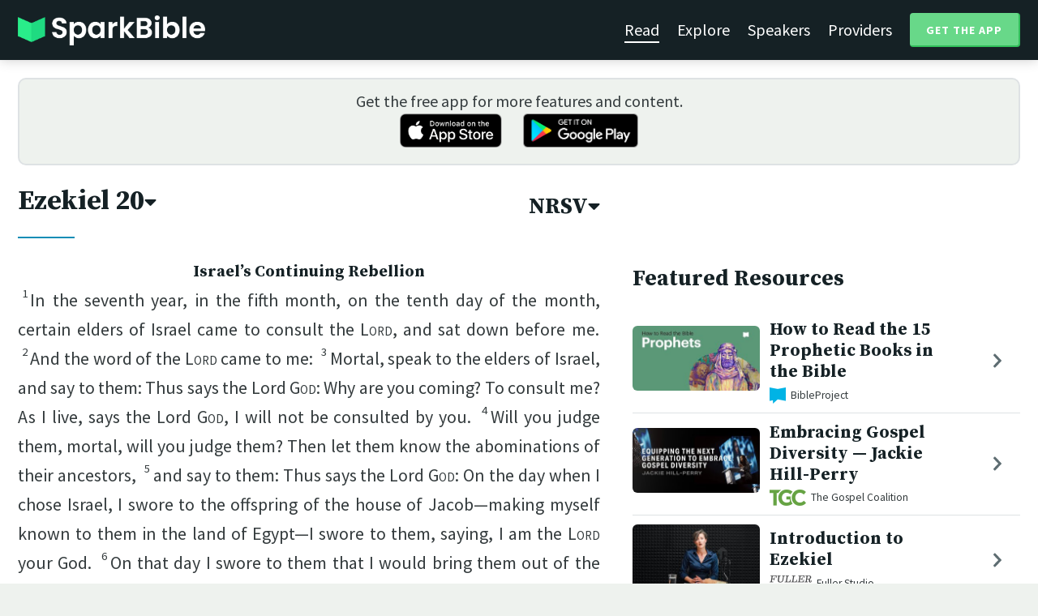

--- FILE ---
content_type: text/html; charset=utf-8
request_url: https://sparkbible.com/NRSV/Ezekiel/20
body_size: 21510
content:
<!DOCTYPE html>
<html>
  <head>
    <title>Spark Bible | Learn the Bible with video from top Bible teachers.</title>
    <meta name="viewport" content="width=device-width,initial-scale=1">
    <meta name="description" content="Spark Bible is a new and free Bible study app with video from top Christian Bible teachers. Spark Bible makes it easy to read and learn the Bible at a deeper level. Get more out of reading the Bible with Spark Bible.">
    <link rel="apple-touch-icon" sizes="180x180" href="/apple-touch-icon.png?v=2">
<link rel="icon" type="image/png" sizes="32x32" href="/favicon-32x32.png?v=2">
<link rel="icon" type="image/png" sizes="16x16" href="/favicon-16x16.png?v=2">
<link rel="manifest" href="/site.webmanifest?v=2">
<link rel="shortcut icon" href="/favicon.ico?v=2">
<meta name="msapplication-TileColor" content="#152125">
<meta name="theme-color" content="#152125">

    <meta name="csrf-param" content="authenticity_token" />
<meta name="csrf-token" content="dBEqhryr151DeRtENumRyZHcQbZjogpMgCXocAedSmE1gcs35RxbK62jEo5jZ-i98IZNez27xgfHZ-Q-bVrTPQ" />
    
    <meta property="og:title" content="Learn the Bible with video from top Bible teachers. | Spark Bible">
<meta property="og:description" content="Spark Bible is a new and free Bible study app with video from top Christian Bible teachers. Spark Bible makes it easy to read and learn the Bible at a deeper level. Get more out of reading the Bible with Spark Bible.">
<meta property="og:image" content="https://res.cloudinary.com/sparkbible/image/upload/v1585084458/app_assets/Spark-Bible-app-icon.png">
<meta property="og:url" content="https://sparkbible.com/NRSV/Ezekiel/20">

    <link rel="stylesheet" href="https://cdnjs.cloudflare.com/ajax/libs/normalize/8.0.1/normalize.min.css" integrity="sha256-l85OmPOjvil/SOvVt3HnSSjzF1TUMyT9eV0c2BzEGzU=" crossorigin="anonymous" />
    <link rel="stylesheet" href="https://cdn.plyr.io/3.6.2/plyr.css" media="print" onload="this.media='all'; this.onload=null;">
    <script src="https://cdn.plyr.io/3.6.2/plyr.js"></script>
    <script src="https://unpkg.com/@popperjs/core@2"></script>
    <script src="https://unpkg.com/tippy.js@6"></script>
    <script defer src="https://kit.fontawesome.com/72ff33412f.js" data-mutate-approach="sync" crossorigin="anonymous"></script>
    <link rel="stylesheet" href="/assets/application-a5ed54037beda56647664658bdb2d8813e9b1a3daacb8e9cf0c00761c3bcbef0.css" data-turbo-track="reload" />
    
    <script type="importmap" data-turbo-track="reload">{
  "imports": {
    "bible_app": "/assets/bible_app-ad44f877c337e7d32c74e7b98456ee05c08ace3a7a1228a8dd548b5ce6e2ef8a.js",
    "web_app": "/assets/web_app-a02290caf05c8af33489b50d98e757a64ebacd3cb013ab76627f22b15e93ddc1.js",
    "@hotwired/turbo-rails": "/assets/turbo.min-96cbf52c71021ba210235aaeec4720012d2c1df7d2dab3770cfa49eea3bb09da.js",
    "@hotwired/stimulus": "/assets/stimulus.min-900648768bd96f3faeba359cf33c1bd01ca424ca4d2d05f36a5d8345112ae93c.js",
    "@hotwired/stimulus-loading": "/assets/stimulus-loading-1fc59770fb1654500044afd3f5f6d7d00800e5be36746d55b94a2963a7a228aa.js",
    "utils/helpers": "/assets/utils/helpers-4f265faee3cf033048bffca45bfd5fa98ba8b49136f941ff29628e4aaf39b7e3.js",
    "controllers/bible_app/bible": "/assets/controllers/bible_app/bible-87f19c96b261cabe4a0f5d59bf39a128d76855dcd2bf0130ebe91b5b5c036edd.js",
    "controllers/bible_app/bible_settings_controller": "/assets/controllers/bible_app/bible_settings_controller-543b14421b33d4485eb84824078d1da8815457201bb4fbb466dd2625fff57c05.js",
    "controllers/bible_app/constants": "/assets/controllers/bible_app/constants-a8a9e9c008a34bd3acfdab7f256760a42e6b69681b686371d0878ac0965be201.js",
    "controllers/bible_app/footnotes_controller": "/assets/controllers/bible_app/footnotes_controller-509e6c76c4ed6b5876e63e78e3ea9e9804b4c0b12166c6d1e257821ca4e90aba.js",
    "controllers/bible_app": "/assets/controllers/bible_app/index-e77cf38a965f7f5eea49c5409895eb6d799582abf5eddd20843608762b098f14.js",
    "controllers/bible_app/mode_handler": "/assets/controllers/bible_app/mode_handler-5e6c86e4a12b7dba287b84d481fa636a17a5e9f9efbb92d180fe10d4d484f745.js",
    "controllers/bible_app/native_bridge": "/assets/controllers/bible_app/native_bridge-e49575f6d23f93ca957c28ccde300b2bb68eb27ef0da8b5b78895bce1ce8bade.js",
    "controllers/bible_app/resource_highlight": "/assets/controllers/bible_app/resource_highlight-4bdf3a2b839741dfd38d15bac09381e5590abd7ad316137886ce1ec37d867815.js",
    "controllers/bible_app/resource_highlights_controller": "/assets/controllers/bible_app/resource_highlights_controller-47b87131a4e913c50515ca4f453228eafe754a0236b8f08793d8f900fb5adb9c.js",
    "controllers/bible_app/saved_references_controller": "/assets/controllers/bible_app/saved_references_controller-a06fee09922078db9acd5446fe6671273a9826df1e14aedf38657f00e846f377.js",
    "controllers/bible_app/scroll_controller": "/assets/controllers/bible_app/scroll_controller-d7ab5c1ac2907a276ca8c580c8c461945804ea569ec6d2103513bd04a35d1462.js",
    "controllers/bible_app/scroll_handler": "/assets/controllers/bible_app/scroll_handler-88ad2a8e29a51bf595296f9f8f9ee386ffabf770203a75eaf40c3442f1e93464.js",
    "controllers/bible_app/spacing_controller": "/assets/controllers/bible_app/spacing_controller-db6265e1c7104dad578a181575e7aea46ea14c654e5a615e58e9082dccc1be17.js",
    "controllers/bible_app/starting_chapter_controller": "/assets/controllers/bible_app/starting_chapter_controller-137fc2d113be4f9b60079aa759af019e3678865d2b2ed65d4ee4b659196e4bc6.js",
    "controllers/bible_app/tap_handler": "/assets/controllers/bible_app/tap_handler-fe7c08c4d74ffa78cd33fbc1ce7c2c32e5df5c32db2c016501b9104caa9688c6.js",
    "controllers/bible_app/verse": "/assets/controllers/bible_app/verse-da12735d6531502f068a095999245ae142fd842b1a7e854f0fd5bf52db884c5f.js",
    "controllers/bible_app/verse_selection": "/assets/controllers/bible_app/verse_selection-3ae45c8c9e63da60b66ce4249ef30350d8e8d661d30151787b54e9f176df122d.js",
    "controllers/bible_app/verse_selection_controller": "/assets/controllers/bible_app/verse_selection_controller-539591b09e189fe12ddab540e18fba4afc43e4ce58b48b1af5533c7bcf991802.js",
    "controllers/web_app": "/assets/controllers/web_app/index-a87424e64b1cea8b8f8c95d88d0e922814d1d18e8103585aae5e58ef3756169f.js",
    "controllers/web_app/toggle_controller": "/assets/controllers/web_app/toggle_controller-27368eb5692a5a5fecef679d84a9bc21ce80d32d191d77d5050132bbbad7dfde.js",
    "controllers/web_app/video_controller": "/assets/controllers/web_app/video_controller-68c7e96047991e9d9e861c4ec60a08f1a0a2fbea720a667e6fdac61d9769087a.js"
  }
}</script>
<link rel="modulepreload" href="/assets/bible_app-ad44f877c337e7d32c74e7b98456ee05c08ace3a7a1228a8dd548b5ce6e2ef8a.js">
<link rel="modulepreload" href="/assets/web_app-a02290caf05c8af33489b50d98e757a64ebacd3cb013ab76627f22b15e93ddc1.js">
<link rel="modulepreload" href="/assets/turbo.min-96cbf52c71021ba210235aaeec4720012d2c1df7d2dab3770cfa49eea3bb09da.js">
<link rel="modulepreload" href="/assets/stimulus.min-900648768bd96f3faeba359cf33c1bd01ca424ca4d2d05f36a5d8345112ae93c.js">
<link rel="modulepreload" href="/assets/stimulus-loading-1fc59770fb1654500044afd3f5f6d7d00800e5be36746d55b94a2963a7a228aa.js">
<link rel="modulepreload" href="/assets/utils/helpers-4f265faee3cf033048bffca45bfd5fa98ba8b49136f941ff29628e4aaf39b7e3.js">
<link rel="modulepreload" href="/assets/controllers/bible_app/bible-87f19c96b261cabe4a0f5d59bf39a128d76855dcd2bf0130ebe91b5b5c036edd.js">
<link rel="modulepreload" href="/assets/controllers/bible_app/bible_settings_controller-543b14421b33d4485eb84824078d1da8815457201bb4fbb466dd2625fff57c05.js">
<link rel="modulepreload" href="/assets/controllers/bible_app/constants-a8a9e9c008a34bd3acfdab7f256760a42e6b69681b686371d0878ac0965be201.js">
<link rel="modulepreload" href="/assets/controllers/bible_app/footnotes_controller-509e6c76c4ed6b5876e63e78e3ea9e9804b4c0b12166c6d1e257821ca4e90aba.js">
<link rel="modulepreload" href="/assets/controllers/bible_app/index-e77cf38a965f7f5eea49c5409895eb6d799582abf5eddd20843608762b098f14.js">
<link rel="modulepreload" href="/assets/controllers/bible_app/mode_handler-5e6c86e4a12b7dba287b84d481fa636a17a5e9f9efbb92d180fe10d4d484f745.js">
<link rel="modulepreload" href="/assets/controllers/bible_app/native_bridge-e49575f6d23f93ca957c28ccde300b2bb68eb27ef0da8b5b78895bce1ce8bade.js">
<link rel="modulepreload" href="/assets/controllers/bible_app/resource_highlight-4bdf3a2b839741dfd38d15bac09381e5590abd7ad316137886ce1ec37d867815.js">
<link rel="modulepreload" href="/assets/controllers/bible_app/resource_highlights_controller-47b87131a4e913c50515ca4f453228eafe754a0236b8f08793d8f900fb5adb9c.js">
<link rel="modulepreload" href="/assets/controllers/bible_app/saved_references_controller-a06fee09922078db9acd5446fe6671273a9826df1e14aedf38657f00e846f377.js">
<link rel="modulepreload" href="/assets/controllers/bible_app/scroll_controller-d7ab5c1ac2907a276ca8c580c8c461945804ea569ec6d2103513bd04a35d1462.js">
<link rel="modulepreload" href="/assets/controllers/bible_app/scroll_handler-88ad2a8e29a51bf595296f9f8f9ee386ffabf770203a75eaf40c3442f1e93464.js">
<link rel="modulepreload" href="/assets/controllers/bible_app/spacing_controller-db6265e1c7104dad578a181575e7aea46ea14c654e5a615e58e9082dccc1be17.js">
<link rel="modulepreload" href="/assets/controllers/bible_app/starting_chapter_controller-137fc2d113be4f9b60079aa759af019e3678865d2b2ed65d4ee4b659196e4bc6.js">
<link rel="modulepreload" href="/assets/controllers/bible_app/tap_handler-fe7c08c4d74ffa78cd33fbc1ce7c2c32e5df5c32db2c016501b9104caa9688c6.js">
<link rel="modulepreload" href="/assets/controllers/bible_app/verse-da12735d6531502f068a095999245ae142fd842b1a7e854f0fd5bf52db884c5f.js">
<link rel="modulepreload" href="/assets/controllers/bible_app/verse_selection-3ae45c8c9e63da60b66ce4249ef30350d8e8d661d30151787b54e9f176df122d.js">
<link rel="modulepreload" href="/assets/controllers/bible_app/verse_selection_controller-539591b09e189fe12ddab540e18fba4afc43e4ce58b48b1af5533c7bcf991802.js">
<link rel="modulepreload" href="/assets/controllers/web_app/index-a87424e64b1cea8b8f8c95d88d0e922814d1d18e8103585aae5e58ef3756169f.js">
<link rel="modulepreload" href="/assets/controllers/web_app/toggle_controller-27368eb5692a5a5fecef679d84a9bc21ce80d32d191d77d5050132bbbad7dfde.js">
<link rel="modulepreload" href="/assets/controllers/web_app/video_controller-68c7e96047991e9d9e861c4ec60a08f1a0a2fbea720a667e6fdac61d9769087a.js">
<script type="module">import "web_app"</script>
    <script type="text/javascript">
  const isBot = /bot|google|baidu|bing|msn|duckduckbot|teoma|slurp|yandex/i.test(navigator.userAgent);
  if (typeof amplitude === 'undefined' && !isBot) {
    (function(e,t){var n=e.amplitude||{_q:[],_iq:{}};var r=t.createElement("script")
    ;r.type="text/javascript"
    ;r.integrity="sha384-3bSR/uIgD42pCWBeq1//B3mI/hPuWdk0L1EUnQIWfGyMOjs0VEoFLhHMqObtv2BA"
    ;r.crossOrigin="anonymous";r.async=true
    ;r.src="https://cdn.amplitude.com/libs/amplitude-5.10.0-min.gz.js"
    ;r.onload=function(){if(!e.amplitude.runQueuedFunctions){
    console.log("[Amplitude] Error: could not load SDK")}}
    ;var i=t.getElementsByTagName("script")[0];i.parentNode.insertBefore(r,i)
    ;function s(e,t){e.prototype[t]=function(){
    this._q.push([t].concat(Array.prototype.slice.call(arguments,0)));return this}}
    var o=function(){this._q=[];return this}
    ;var a=["add","append","clearAll","prepend","set","setOnce","unset"]
    ;for(var u=0;u<a.length;u++){s(o,a[u])}n.Identify=o;var c=function(){this._q=[]
    ;return this}
    ;var l=["setProductId","setQuantity","setPrice","setRevenueType","setEventProperties"]
    ;for(var p=0;p<l.length;p++){s(c,l[p])}n.Revenue=c
    ;var d=["init","logEvent","logRevenue","setUserId","setUserProperties","setOptOut","setVersionName","setDomain","setDeviceId", "enableTracking", "setGlobalUserProperties","identify","clearUserProperties","setGroup","logRevenueV2","regenerateDeviceId","groupIdentify","onInit","logEventWithTimestamp","logEventWithGroups","setSessionId","resetSessionId"]
    ;function v(e){function t(t){e[t]=function(){
    e._q.push([t].concat(Array.prototype.slice.call(arguments,0)))}}
    for(var n=0;n<d.length;n++){t(d[n])}}v(n);n.getInstance=function(e){
    e=(!e||e.length===0?"$default_instance":e).toLowerCase()
    ;if(!n._iq.hasOwnProperty(e)){n._iq[e]={_q:[]};v(n._iq[e])}return n._iq[e]}
    ;e.amplitude=n})(window,document);

    amplitude.getInstance().init("7e5e650f746b42ce7bb465c64eb8d12a", null, {
      saveEvents: true,
      includeUtm: true,
      includeReferrer: true,
      includeGclid: true
    });

    document.addEventListener('turbo:load', () => {
      amplitude.getInstance().logEvent("Page Loaded", {
        url: window.location.href,
        path: window.location.pathname,
        bodyClass: $1('body').className,
        h1: $1('h1') ? $1('h1').textContent : null,
        h2: $1('h2') ? $1('h2').textContent : null,
      });

      // Add handlers for elements tagged with amplitude data attributes.
      $("[data-amplitude-event]").forEach((el) => {
          const eventTitle = el.dataset.amplitudeEvent;
          let props = {};
          if (el.dataset.amplitudeProps) {
            props = JSON.parse(el.dataset.amplitudeProps);
          }
          switch (el.dataset.amplitudeTrigger) {
            case "click":
              el.addEventListener("click", () => amplitude.getInstance().logEvent(eventTitle, props));
            break;
            case "load":
              amplitude.getInstance().logEvent(eventTitle, props);
            break;
          }
      });
    });
  }
</script>

  </head>

  <body class="bible_chapters show" data-controller="pageload">

      <header>
        <a class="logo undecorated" href="/"><img src="/assets/shared/logos/Spark-Bible-Logo-Light-6616f3073ddeea533532c0109831a5d9fd3d51bd04f850731a6cfa2071d57af2.png" /></a>
          <nav data-controller="toggle">
  <section data-toggle-target="element" class="nav-menu">
    <a class="selected" href="/read">Read</a>
    <a href="/explore">Explore</a>
    <a href="/speakers">Speakers</a>
    <a href="/providers">Providers</a>
    <a href="#get-app-modal" class="button undecorated" data-turbo="false">
      Get the App
    </a>
  </section>
  <a href="#" data-action="toggle#toggle" class="mobile-menu-icon h-padded undecorated">
    <i class="fa fa-bars"></i>
  </a>
</nav>

      </header>

      <div class="content padded">
        
        <section class="get-app-callout">
  Get the free app for more features and content.
  <br>
  <a class="undecorated" href="https://apple.co/3rRxZfy"><img height="42" alt="Download on the App Store" src="/assets/shared/badges/download-on-the-app-store-3ee50cfaac04907fb23f7120324d8dd8333c1267516388341debf5c4304aba00.png" /></a>
  <a class="l-padded undecorated" href="https://play.google.com/store/apps/details?id=com.sparkbible.sparkbible&amp;hl=en&amp;gl=US"><img height="42" alt="Get it on Google Play" src="/assets/shared/badges/google-play-badge-c78da272321ee64e2b114fcc493adbf3b70d8e67fdb1b6c3099c6d976c1282e6.png" /></a>
</section>

<div class="container">

  <section class="bible">
    <div class="heading-controls">
      <span>
        <h1>
          <a href="#chapter-select-modal" class="undecorated" data-turbo="false">
              Ezekiel&nbsp;20<i class="fas fa-caret-down"></i>
          </a>
        </h1>
      </span>
      <span>
        <h2>
          <a href="#version-select-modal" class="undecorated" data-turbo="false">
            NRSV<i class="fas fa-caret-down"></i>
          </a>
        </h2>
      </span>
    </div>

    <div class="bible-text">
       <h4>Israel’s Continuing Rebellion</h4> <p class="m"><span data-verse="1"><sup>1</sup>In the seventh year, in the fifth month, on the tenth day of the month, certain elders of Israel came to consult the <span class="nd">Lord</span>, and sat down before me. </span><span data-verse="2"><sup>2</sup>And the word of the <span class="nd">Lord</span> came to me: </span><span data-verse="3"><sup>3</sup>Mortal, speak to the elders of Israel, and say to them: Thus says the Lord <span class="nd">God</span>: Why are you coming? To consult me? As I live, says the Lord <span class="nd">God</span>, I will not be consulted by you. </span><span data-verse="4"><sup>4</sup>Will you judge them, mortal, will you judge them? Then let them know the abominations of their ancestors, </span><span data-verse="5"><sup>5</sup>and say to them: Thus says the Lord <span class="nd">God</span>: On the day when I chose Israel, I swore to the offspring of the house of Jacob—making myself known to them in the land of Egypt—I swore to them, saying, I am the <span class="nd">Lord</span> your God. </span><span data-verse="6"><sup>6</sup>On that day I swore to them that I would bring them out of the land of Egypt into a land that I had searched out for them, a land flowing with milk and honey, the most glorious of all lands. </span><span data-verse="7"><sup>7</sup>And I said to them, Cast away the detestable things your eyes feast on, every one of you, and do not defile yourselves with the idols of Egypt; I am the <span class="nd">Lord</span> your God. </span><span data-verse="8"><sup>8</sup>But they rebelled against me and would not listen to me; not one of them cast away the detestable things their eyes feasted on, nor did they forsake the idols of Egypt.</span></p> <p><span data-verse="8">Then I thought I would pour out my wrath upon them and spend my anger against them in the midst of the land of Egypt. </span><span data-verse="9"><sup>9</sup>But I acted for the sake of my name, that it should not be profaned in the sight of the nations among whom they lived, in whose sight I made myself known to them in bringing them out of the land of Egypt. </span><span data-verse="10"><sup>10</sup>So I led them out of the land of Egypt and brought them into the wilderness. </span><span data-verse="11"><sup>11</sup>I gave them my statutes and showed them my ordinances, by whose observance everyone shall live. </span><span data-verse="12"><sup>12</sup>Moreover I gave them my sabbaths, as a sign between me and them, so that they might know that I the <span class="nd">Lord</span> sanctify them. </span><span data-verse="13"><sup>13</sup>But the house of Israel rebelled against me in the wilderness; they did not observe my statutes but rejected my ordinances, by whose observance everyone shall live; and my sabbaths they greatly profaned.</span></p> <p><span data-verse="13">Then I thought I would pour out my wrath upon them in the wilderness, to make an end of them. </span><span data-verse="14"><sup>14</sup>But I acted for the sake of my name, so that it should not be profaned in the sight of the nations, in whose sight I had brought them out. </span><span data-verse="15"><sup>15</sup>Moreover I swore to them in the wilderness that I would not bring them into the land that I had given them, a land flowing with milk and honey, the most glorious of all lands, </span><span data-verse="16"><sup>16</sup>because they rejected my ordinances and did not observe my statutes, and profaned my sabbaths; for their heart went after their idols. </span><span data-verse="17"><sup>17</sup>Nevertheless my eye spared them, and I did not destroy them or make an end of them in the wilderness.</span></p> <p><span data-verse="18"><sup>18</sup>I said to their children in the wilderness, Do not follow the statutes of your parents, nor observe their ordinances, nor defile yourselves with their idols. </span><span data-verse="19"><sup>19</sup>I the <span class="nd">Lord</span> am your God; follow my statutes, and be careful to observe my ordinances, </span><span data-verse="20"><sup>20</sup>and hallow my sabbaths that they may be a sign between me and you, so that you may know that I the <span class="nd">Lord</span> am your God. </span><span data-verse="21"><sup>21</sup>But the children rebelled against me; they did not follow my statutes, and were not careful to observe my ordinances, by whose observance everyone shall live; they profaned my sabbaths.</span></p> <p><span data-verse="21">Then I thought I would pour out my wrath upon them and spend my anger against them in the wilderness. </span><span data-verse="22"><sup>22</sup>But I withheld my hand, and acted for the sake of my name, so that it should not be profaned in the sight of the nations, in whose sight I had brought them out. </span><span data-verse="23"><sup>23</sup>Moreover I swore to them in the wilderness that I would scatter them among the nations and disperse them through the countries, </span><span data-verse="24"><sup>24</sup>because they had not executed my ordinances, but had rejected my statutes and profaned my sabbaths, and their eyes were set on their ancestors’ idols. </span><span data-verse="25"><sup>25</sup>Moreover I gave them statutes that were not good and ordinances by which they could not live. </span><span data-verse="26"><sup>26</sup>I defiled them through their very gifts, in their offering up all their firstborn, in order that I might horrify them, so that they might know that I am the <span class="nd">Lord</span>.</span></p> <p><span data-verse="27"><sup>27</sup>Therefore, mortal, speak to the house of Israel and say to them, Thus says the Lord <span class="nd">God</span>: In this again your ancestors blasphemed me, by dealing treacherously with me. </span><span data-verse="28"><sup>28</sup>For when I had brought them into the land that I swore to give them, then wherever they saw any high hill or any leafy tree, there they offered their sacrifices and presented the provocation of their offering; there they sent up their pleasing odors, and there they poured out their drink offerings. </span><span data-verse="29"><sup>29</sup>(I said to them, What is the high place to which you go? So it is called Bamah<button data-fn="fn26020029-1-2546-a"><i class="fal fa-comment-alt-lines"></i><span hidden>That is <i>High Place</i></span></button> to this day.) </span><span data-verse="30"><sup>30</sup>Therefore say to the house of Israel, Thus says the Lord <span class="nd">God</span>: Will you defile yourselves after the manner of your ancestors and go astray after their detestable things? </span><span data-verse="31"><sup>31</sup>When you offer your gifts and make your children pass through the fire, you defile yourselves with all your idols to this day. And shall I be consulted by you, O house of Israel? As I live, says the Lord <span class="nd">God</span>, I will not be consulted by you.</span></p> <p><span data-verse="32"><sup>32</sup>What is in your mind shall never happen—the thought, “Let us be like the nations, like the tribes of the countries, and worship wood and stone.”</span></p> <h4>God Will Restore Israel</h4> <p class="paft"><span data-verse="33"><sup>33</sup>As I live, says the Lord <span class="nd">God</span>, surely with a mighty hand and an outstretched arm, and with wrath poured out, I will be king over you. </span><span data-verse="34"><sup>34</sup>I will bring you out from the peoples and gather you out of the countries where you are scattered, with a mighty hand and an outstretched arm, and with wrath poured out; </span><span data-verse="35"><sup>35</sup>and I will bring you into the wilderness of the peoples, and there I will enter into judgment with you face to face. </span><span data-verse="36"><sup>36</sup>As I entered into judgment with your ancestors in the wilderness of the land of Egypt, so I will enter into judgment with you, says the Lord <span class="nd">God</span>. </span><span data-verse="37"><sup>37</sup>I will make you pass under the staff, and will bring you within the bond of the covenant. </span><span data-verse="38"><sup>38</sup>I will purge out the rebels among you, and those who transgress against me; I will bring them out of the land where they reside as aliens, but they shall not enter the land of Israel. Then you shall know that I am the <span class="nd">Lord</span>.</span></p> <p><span data-verse="39"><sup>39</sup>As for you, O house of Israel, thus says the Lord <span class="nd">God</span>: Go serve your idols, every one of you now and hereafter, if you will not listen to me; but my holy name you shall no more profane with your gifts and your idols.</span></p> <p><span data-verse="40"><sup>40</sup>For on my holy mountain, the mountain height of Israel, says the Lord <span class="nd">God</span>, there all the house of Israel, all of them, shall serve me in the land; there I will accept them, and there I will require your contributions and the choicest of your gifts, with all your sacred things. </span><span data-verse="41"><sup>41</sup>As a pleasing odor I will accept you, when I bring you out from the peoples, and gather you out of the countries where you have been scattered; and I will manifest my holiness among you in the sight of the nations. </span><span data-verse="42"><sup>42</sup>You shall know that I am the <span class="nd">Lord</span>, when I bring you into the land of Israel, the country that I swore to give to your ancestors. </span><span data-verse="43"><sup>43</sup>There you shall remember your ways and all the deeds by which you have polluted yourselves; and you shall loathe yourselves for all the evils that you have committed. </span><span data-verse="44"><sup>44</sup>And you shall know that I am the <span class="nd">Lord</span>, when I deal with you for my name’s sake, not according to your evil ways, or corrupt deeds, O house of Israel, says the Lord <span class="nd">God</span>.</span></p> <h4>A Prophecy against the Negeb</h4> <p class="paft"><span data-verse="45"><sup>45</sup><button data-fn="fn26020045-1-2547-b"><i class="fal fa-comment-alt-lines"></i><span hidden>Ch <!--not a verse ref-->21.1 in Heb</span></button>The word of the <span class="nd">Lord</span> came to me: </span><span data-verse="46"><sup>46</sup>Mortal, set your face toward the south, preach against the south, and prophesy against the forest land in the Negeb; </span><span data-verse="47"><sup>47</sup>say to the forest of the Negeb, Hear the word of the <span class="nd">Lord</span>: Thus says the Lord <span class="nd">God</span>, I will kindle a fire in you, and it shall devour every green tree in you and every dry tree; the blazing flame shall not be quenched, and all faces from south to north shall be scorched by it. </span><span data-verse="48"><sup>48</sup>All flesh shall see that I the <span class="nd">Lord</span> have kindled it; it shall not be quenched. </span><span data-verse="49"><sup>49</sup>Then I said, “Ah Lord <span class="nd">God</span>! they are saying of me, ‘Is he not a maker of allegories?’ ”</span></p> 
    </div>

    
<div class="bottom-nav">
  <section class="prev">
      <a href="/NRSV/Ezekiel/19"><i class='fas fa-caret-left'></i> Ezekiel 19</a>
  </section>
  <section class="next">
      <a href="/NRSV/Ezekiel/21">Ezekiel 21 <i class='fas fa-caret-right'></i></a>
  </section>
</div>

    <p class="smaller-text centered-text">
       New Revised Standard Version Bible, copyright © 1989 National Council of the Churches of Christ in the United States of America. Used by permission. All rights reserved worldwide.
      <br>
      <a href="https://www.zondervan.com/p/nrsv-2/" target="_blank" rel="nofollow">Click here to learn more.</a>
    </p>
  </section>

  <section class="resources">
    <h2>Featured Resources</h2>
    <div class="flex-row resource-row condensed">
  <section class="image">
    <a class="undecorated" href="/r/bibleproject/how-to-read-the-bible-the-prophets"><img class="rounded video-thumbnail" alt="How to Read the 15 Prophetic Books in the Bible" loading="lazy" src="https://i.ytimg.com/vi/edcqUu_BtN0/mqdefault.jpg" /></a>
  </section>
  <section class="text">
    <h3><a href="/r/bibleproject/how-to-read-the-bible-the-prophets">How to Read the 15 Prophetic Books in the Bible</a></h3>
    <p class="desc">The books of the Old Testament prophets are packed with dense poetry and wild...</p>
    <p class="smallest-text"><img src="https://res-3.cloudinary.com/sparkbible/image/upload/c_fit,h_20,w_52/v1/resource_providers/BibleProject_agfqdk.png" /> BibleProject</p>
  </section>
  <section class="indicator">
    <a class="undecorated" href="/r/bibleproject/how-to-read-the-bible-the-prophets"><i class="fas fa-chevron-right"></i></a>
  </section>
</div>
<div class="flex-row resource-row condensed">
  <section class="image">
    <a class="undecorated" href="/r/the-gospel-coalition/equipping-the-next-generation-to-embrace-gospel-diversity"><img class="rounded video-thumbnail" alt="Embracing Gospel Diversity — Jackie Hill-Perry" loading="lazy" src="https://i.ytimg.com/vi/OT62BABHiqo/mqdefault.jpg" /></a>
  </section>
  <section class="text">
    <h3><a href="/r/the-gospel-coalition/equipping-the-next-generation-to-embrace-gospel-diversity">Embracing Gospel Diversity — Jackie Hill-Perry</a></h3>
    <p class="desc">This message from Jackie Hill-Perry was delivered at the MLK50 Conference in ...</p>
    <p class="smallest-text"><img src="https://res-1.cloudinary.com/sparkbible/image/upload/c_fit,h_20,w_52/v1/resource_providers/The-Gospel-Coalition.png" /> The Gospel Coalition</p>
  </section>
  <section class="indicator">
    <a class="undecorated" href="/r/the-gospel-coalition/equipping-the-next-generation-to-embrace-gospel-diversity"><i class="fas fa-chevron-right"></i></a>
  </section>
</div>
<div class="flex-row resource-row condensed">
  <section class="image">
    <a class="undecorated" href="/r/fuller-studio/introduction-to-ezekiel"><img class="rounded video-thumbnail" alt="Introduction to Ezekiel" loading="lazy" src="https://i.ytimg.com/vi/g4POJ9atMDA/mqdefault.jpg" /></a>
  </section>
  <section class="text">
    <h3><a href="/r/fuller-studio/introduction-to-ezekiel">Introduction to Ezekiel</a></h3>
    <p class="desc">Dr. Carly Crouch introduces Ezekiel, a book that speaks to God’s commitment t...</p>
    <p class="smallest-text"><img src="https://res-1.cloudinary.com/sparkbible/image/upload/c_fit,h_20,w_52/v1/resource_providers/Fuller-Studio.png" /> Fuller Studio</p>
  </section>
  <section class="indicator">
    <a class="undecorated" href="/r/fuller-studio/introduction-to-ezekiel"><i class="fas fa-chevron-right"></i></a>
  </section>
</div>
<div class="flex-row resource-row condensed">
  <section class="image">
    <a class="undecorated" href="/r/seedbed/what-is-a-prophet-seven-minute-seminary"><img class="rounded video-thumbnail" alt="What Is an Old Testament Prophet? (Sandra Richter)" loading="lazy" src="https://i.ytimg.com/vi/VMhgaMVLHcY/mqdefault.jpg" /></a>
  </section>
  <section class="text">
    <h3><a href="/r/seedbed/what-is-a-prophet-seven-minute-seminary">What Is an Old Testament Prophet? (Sandra Richter)</a></h3>
    <p class="desc">https://seedbed.com 

Seedbed&#39;s mission is to gather, connect, and resource ...</p>
    <p class="smallest-text"><img src="https://res-2.cloudinary.com/sparkbible/image/upload/c_fit,h_20,w_52/Seedbed-2.webp" /> Seedbed</p>
  </section>
  <section class="indicator">
    <a class="undecorated" href="/r/seedbed/what-is-a-prophet-seven-minute-seminary"><i class="fas fa-chevron-right"></i></a>
  </section>
</div>
<div class="flex-row resource-row condensed">
  <section class="image">
    <a class="undecorated" href="/r/the-master-s-seminary/lecture-1-exposition-of-ezekiel-dr-ralph-alexander"><img class="rounded video-thumbnail" alt="Lecture 1: Exposition of Ezekiel - Dr. Ralph Alexander" loading="lazy" src="https://i.ytimg.com/vi/IewgYtUQdSA/mqdefault.jpg" /></a>
  </section>
  <section class="text">
    <h3><a href="/r/the-master-s-seminary/lecture-1-exposition-of-ezekiel-dr-ralph-alexander">Lecture 1: Exposition of Ezekiel - Dr. Ralph Al...</a></h3>
    <p class="desc">The Master&#39;s Seminary - http://www.tms.edu/</p>
    <p class="smallest-text"><img src="https://res-4.cloudinary.com/sparkbible/image/upload/c_fit,h_20,w_52/v1/resource_providers/The-Masters-Seminary.png" /> The Master&#39;s Seminary</p>
  </section>
  <section class="indicator">
    <a class="undecorated" href="/r/the-master-s-seminary/lecture-1-exposition-of-ezekiel-dr-ralph-alexander"><i class="fas fa-chevron-right"></i></a>
  </section>
</div>
<div class="flex-row resource-row condensed">
  <section class="image">
    <a class="undecorated" href="/r/bibleproject/overview-ezekiel-1-33"><img class="rounded video-thumbnail" alt="Book of Ezekiel Summary: A Complete Animated Overview (Part 1)" loading="lazy" src="https://i.ytimg.com/vi/R-CIPu1nko8/mqdefault.jpg" /></a>
  </section>
  <section class="text">
    <h3><a href="/r/bibleproject/overview-ezekiel-1-33">Book of Ezekiel Summary: A Complete Animated Ov...</a></h3>
    <p class="desc">Watch our overview video on the first part of the book of Ezekiel, which brea...</p>
    <p class="smallest-text"><img src="https://res-3.cloudinary.com/sparkbible/image/upload/c_fit,h_20,w_52/v1/resource_providers/BibleProject_agfqdk.png" /> BibleProject</p>
  </section>
  <section class="indicator">
    <a class="undecorated" href="/r/bibleproject/overview-ezekiel-1-33"><i class="fas fa-chevron-right"></i></a>
  </section>
</div>
<div class="flex-row resource-row condensed">
  <section class="image">
    <a class="undecorated" href="/r/bibleproject/overview-tanak-old-testament"><img class="rounded video-thumbnail" alt="Old Testament Summary: A Complete Animated Overview" loading="lazy" src="https://i.ytimg.com/vi/ALsluAKBZ-c/mqdefault.jpg" /></a>
  </section>
  <section class="text">
    <h3><a href="/r/bibleproject/overview-tanak-old-testament">Old Testament Summary: A Complete Animated Over...</a></h3>
    <p class="desc">Watch our overview video on the Old Testament, also known as the Hebrew Bible...</p>
    <p class="smallest-text"><img src="https://res-3.cloudinary.com/sparkbible/image/upload/c_fit,h_20,w_52/v1/resource_providers/BibleProject_agfqdk.png" /> BibleProject</p>
  </section>
  <section class="indicator">
    <a class="undecorated" href="/r/bibleproject/overview-tanak-old-testament"><i class="fas fa-chevron-right"></i></a>
  </section>
</div>

    <div>
      <a class="button" href="/explore/Ezekiel/20">Explore Ezekiel&nbsp;20</a>
    </div>
  </section>

</div>

  <div id="chapter-select-modal" class="modal">
  <div class="modal-wrapper">
    <section class="modal-header">
      <a href="#" title="Close" class="modal-close undecorated" data-turbo="false">
        <i class="fas fa-times-circle"></i>
      </a>
      <h3>Select Chapter</h3>
    </section>
    <section class="modal-content">
        <div class="modal-row" data-controller="toggle">
          <h4>
            <a href="#" data-action="toggle#toggle" class="undecorated">Genesis</a>
          </h4>
          <section class="chapters hide" data-toggle-target="element">
              <a href="/NRSV/Genesis/1">1</a>
              <a href="/NRSV/Genesis/2">2</a>
              <a href="/NRSV/Genesis/3">3</a>
              <a href="/NRSV/Genesis/4">4</a>
              <a href="/NRSV/Genesis/5">5</a>
              <a href="/NRSV/Genesis/6">6</a>
              <a href="/NRSV/Genesis/7">7</a>
              <a href="/NRSV/Genesis/8">8</a>
              <a href="/NRSV/Genesis/9">9</a>
              <a href="/NRSV/Genesis/10">10</a>
              <a href="/NRSV/Genesis/11">11</a>
              <a href="/NRSV/Genesis/12">12</a>
              <a href="/NRSV/Genesis/13">13</a>
              <a href="/NRSV/Genesis/14">14</a>
              <a href="/NRSV/Genesis/15">15</a>
              <a href="/NRSV/Genesis/16">16</a>
              <a href="/NRSV/Genesis/17">17</a>
              <a href="/NRSV/Genesis/18">18</a>
              <a href="/NRSV/Genesis/19">19</a>
              <a href="/NRSV/Genesis/20">20</a>
              <a href="/NRSV/Genesis/21">21</a>
              <a href="/NRSV/Genesis/22">22</a>
              <a href="/NRSV/Genesis/23">23</a>
              <a href="/NRSV/Genesis/24">24</a>
              <a href="/NRSV/Genesis/25">25</a>
              <a href="/NRSV/Genesis/26">26</a>
              <a href="/NRSV/Genesis/27">27</a>
              <a href="/NRSV/Genesis/28">28</a>
              <a href="/NRSV/Genesis/29">29</a>
              <a href="/NRSV/Genesis/30">30</a>
              <a href="/NRSV/Genesis/31">31</a>
              <a href="/NRSV/Genesis/32">32</a>
              <a href="/NRSV/Genesis/33">33</a>
              <a href="/NRSV/Genesis/34">34</a>
              <a href="/NRSV/Genesis/35">35</a>
              <a href="/NRSV/Genesis/36">36</a>
              <a href="/NRSV/Genesis/37">37</a>
              <a href="/NRSV/Genesis/38">38</a>
              <a href="/NRSV/Genesis/39">39</a>
              <a href="/NRSV/Genesis/40">40</a>
              <a href="/NRSV/Genesis/41">41</a>
              <a href="/NRSV/Genesis/42">42</a>
              <a href="/NRSV/Genesis/43">43</a>
              <a href="/NRSV/Genesis/44">44</a>
              <a href="/NRSV/Genesis/45">45</a>
              <a href="/NRSV/Genesis/46">46</a>
              <a href="/NRSV/Genesis/47">47</a>
              <a href="/NRSV/Genesis/48">48</a>
              <a href="/NRSV/Genesis/49">49</a>
              <a href="/NRSV/Genesis/50">50</a>
          </section>
        </div>
        <div class="modal-row" data-controller="toggle">
          <h4>
            <a href="#" data-action="toggle#toggle" class="undecorated">Exodus</a>
          </h4>
          <section class="chapters hide" data-toggle-target="element">
              <a href="/NRSV/Exodus/1">1</a>
              <a href="/NRSV/Exodus/2">2</a>
              <a href="/NRSV/Exodus/3">3</a>
              <a href="/NRSV/Exodus/4">4</a>
              <a href="/NRSV/Exodus/5">5</a>
              <a href="/NRSV/Exodus/6">6</a>
              <a href="/NRSV/Exodus/7">7</a>
              <a href="/NRSV/Exodus/8">8</a>
              <a href="/NRSV/Exodus/9">9</a>
              <a href="/NRSV/Exodus/10">10</a>
              <a href="/NRSV/Exodus/11">11</a>
              <a href="/NRSV/Exodus/12">12</a>
              <a href="/NRSV/Exodus/13">13</a>
              <a href="/NRSV/Exodus/14">14</a>
              <a href="/NRSV/Exodus/15">15</a>
              <a href="/NRSV/Exodus/16">16</a>
              <a href="/NRSV/Exodus/17">17</a>
              <a href="/NRSV/Exodus/18">18</a>
              <a href="/NRSV/Exodus/19">19</a>
              <a href="/NRSV/Exodus/20">20</a>
              <a href="/NRSV/Exodus/21">21</a>
              <a href="/NRSV/Exodus/22">22</a>
              <a href="/NRSV/Exodus/23">23</a>
              <a href="/NRSV/Exodus/24">24</a>
              <a href="/NRSV/Exodus/25">25</a>
              <a href="/NRSV/Exodus/26">26</a>
              <a href="/NRSV/Exodus/27">27</a>
              <a href="/NRSV/Exodus/28">28</a>
              <a href="/NRSV/Exodus/29">29</a>
              <a href="/NRSV/Exodus/30">30</a>
              <a href="/NRSV/Exodus/31">31</a>
              <a href="/NRSV/Exodus/32">32</a>
              <a href="/NRSV/Exodus/33">33</a>
              <a href="/NRSV/Exodus/34">34</a>
              <a href="/NRSV/Exodus/35">35</a>
              <a href="/NRSV/Exodus/36">36</a>
              <a href="/NRSV/Exodus/37">37</a>
              <a href="/NRSV/Exodus/38">38</a>
              <a href="/NRSV/Exodus/39">39</a>
              <a href="/NRSV/Exodus/40">40</a>
          </section>
        </div>
        <div class="modal-row" data-controller="toggle">
          <h4>
            <a href="#" data-action="toggle#toggle" class="undecorated">Leviticus</a>
          </h4>
          <section class="chapters hide" data-toggle-target="element">
              <a href="/NRSV/Leviticus/1">1</a>
              <a href="/NRSV/Leviticus/2">2</a>
              <a href="/NRSV/Leviticus/3">3</a>
              <a href="/NRSV/Leviticus/4">4</a>
              <a href="/NRSV/Leviticus/5">5</a>
              <a href="/NRSV/Leviticus/6">6</a>
              <a href="/NRSV/Leviticus/7">7</a>
              <a href="/NRSV/Leviticus/8">8</a>
              <a href="/NRSV/Leviticus/9">9</a>
              <a href="/NRSV/Leviticus/10">10</a>
              <a href="/NRSV/Leviticus/11">11</a>
              <a href="/NRSV/Leviticus/12">12</a>
              <a href="/NRSV/Leviticus/13">13</a>
              <a href="/NRSV/Leviticus/14">14</a>
              <a href="/NRSV/Leviticus/15">15</a>
              <a href="/NRSV/Leviticus/16">16</a>
              <a href="/NRSV/Leviticus/17">17</a>
              <a href="/NRSV/Leviticus/18">18</a>
              <a href="/NRSV/Leviticus/19">19</a>
              <a href="/NRSV/Leviticus/20">20</a>
              <a href="/NRSV/Leviticus/21">21</a>
              <a href="/NRSV/Leviticus/22">22</a>
              <a href="/NRSV/Leviticus/23">23</a>
              <a href="/NRSV/Leviticus/24">24</a>
              <a href="/NRSV/Leviticus/25">25</a>
              <a href="/NRSV/Leviticus/26">26</a>
              <a href="/NRSV/Leviticus/27">27</a>
          </section>
        </div>
        <div class="modal-row" data-controller="toggle">
          <h4>
            <a href="#" data-action="toggle#toggle" class="undecorated">Numbers</a>
          </h4>
          <section class="chapters hide" data-toggle-target="element">
              <a href="/NRSV/Numbers/1">1</a>
              <a href="/NRSV/Numbers/2">2</a>
              <a href="/NRSV/Numbers/3">3</a>
              <a href="/NRSV/Numbers/4">4</a>
              <a href="/NRSV/Numbers/5">5</a>
              <a href="/NRSV/Numbers/6">6</a>
              <a href="/NRSV/Numbers/7">7</a>
              <a href="/NRSV/Numbers/8">8</a>
              <a href="/NRSV/Numbers/9">9</a>
              <a href="/NRSV/Numbers/10">10</a>
              <a href="/NRSV/Numbers/11">11</a>
              <a href="/NRSV/Numbers/12">12</a>
              <a href="/NRSV/Numbers/13">13</a>
              <a href="/NRSV/Numbers/14">14</a>
              <a href="/NRSV/Numbers/15">15</a>
              <a href="/NRSV/Numbers/16">16</a>
              <a href="/NRSV/Numbers/17">17</a>
              <a href="/NRSV/Numbers/18">18</a>
              <a href="/NRSV/Numbers/19">19</a>
              <a href="/NRSV/Numbers/20">20</a>
              <a href="/NRSV/Numbers/21">21</a>
              <a href="/NRSV/Numbers/22">22</a>
              <a href="/NRSV/Numbers/23">23</a>
              <a href="/NRSV/Numbers/24">24</a>
              <a href="/NRSV/Numbers/25">25</a>
              <a href="/NRSV/Numbers/26">26</a>
              <a href="/NRSV/Numbers/27">27</a>
              <a href="/NRSV/Numbers/28">28</a>
              <a href="/NRSV/Numbers/29">29</a>
              <a href="/NRSV/Numbers/30">30</a>
              <a href="/NRSV/Numbers/31">31</a>
              <a href="/NRSV/Numbers/32">32</a>
              <a href="/NRSV/Numbers/33">33</a>
              <a href="/NRSV/Numbers/34">34</a>
              <a href="/NRSV/Numbers/35">35</a>
              <a href="/NRSV/Numbers/36">36</a>
          </section>
        </div>
        <div class="modal-row" data-controller="toggle">
          <h4>
            <a href="#" data-action="toggle#toggle" class="undecorated">Deuteronomy</a>
          </h4>
          <section class="chapters hide" data-toggle-target="element">
              <a href="/NRSV/Deuteronomy/1">1</a>
              <a href="/NRSV/Deuteronomy/2">2</a>
              <a href="/NRSV/Deuteronomy/3">3</a>
              <a href="/NRSV/Deuteronomy/4">4</a>
              <a href="/NRSV/Deuteronomy/5">5</a>
              <a href="/NRSV/Deuteronomy/6">6</a>
              <a href="/NRSV/Deuteronomy/7">7</a>
              <a href="/NRSV/Deuteronomy/8">8</a>
              <a href="/NRSV/Deuteronomy/9">9</a>
              <a href="/NRSV/Deuteronomy/10">10</a>
              <a href="/NRSV/Deuteronomy/11">11</a>
              <a href="/NRSV/Deuteronomy/12">12</a>
              <a href="/NRSV/Deuteronomy/13">13</a>
              <a href="/NRSV/Deuteronomy/14">14</a>
              <a href="/NRSV/Deuteronomy/15">15</a>
              <a href="/NRSV/Deuteronomy/16">16</a>
              <a href="/NRSV/Deuteronomy/17">17</a>
              <a href="/NRSV/Deuteronomy/18">18</a>
              <a href="/NRSV/Deuteronomy/19">19</a>
              <a href="/NRSV/Deuteronomy/20">20</a>
              <a href="/NRSV/Deuteronomy/21">21</a>
              <a href="/NRSV/Deuteronomy/22">22</a>
              <a href="/NRSV/Deuteronomy/23">23</a>
              <a href="/NRSV/Deuteronomy/24">24</a>
              <a href="/NRSV/Deuteronomy/25">25</a>
              <a href="/NRSV/Deuteronomy/26">26</a>
              <a href="/NRSV/Deuteronomy/27">27</a>
              <a href="/NRSV/Deuteronomy/28">28</a>
              <a href="/NRSV/Deuteronomy/29">29</a>
              <a href="/NRSV/Deuteronomy/30">30</a>
              <a href="/NRSV/Deuteronomy/31">31</a>
              <a href="/NRSV/Deuteronomy/32">32</a>
              <a href="/NRSV/Deuteronomy/33">33</a>
              <a href="/NRSV/Deuteronomy/34">34</a>
          </section>
        </div>
        <div class="modal-row" data-controller="toggle">
          <h4>
            <a href="#" data-action="toggle#toggle" class="undecorated">Joshua</a>
          </h4>
          <section class="chapters hide" data-toggle-target="element">
              <a href="/NRSV/Joshua/1">1</a>
              <a href="/NRSV/Joshua/2">2</a>
              <a href="/NRSV/Joshua/3">3</a>
              <a href="/NRSV/Joshua/4">4</a>
              <a href="/NRSV/Joshua/5">5</a>
              <a href="/NRSV/Joshua/6">6</a>
              <a href="/NRSV/Joshua/7">7</a>
              <a href="/NRSV/Joshua/8">8</a>
              <a href="/NRSV/Joshua/9">9</a>
              <a href="/NRSV/Joshua/10">10</a>
              <a href="/NRSV/Joshua/11">11</a>
              <a href="/NRSV/Joshua/12">12</a>
              <a href="/NRSV/Joshua/13">13</a>
              <a href="/NRSV/Joshua/14">14</a>
              <a href="/NRSV/Joshua/15">15</a>
              <a href="/NRSV/Joshua/16">16</a>
              <a href="/NRSV/Joshua/17">17</a>
              <a href="/NRSV/Joshua/18">18</a>
              <a href="/NRSV/Joshua/19">19</a>
              <a href="/NRSV/Joshua/20">20</a>
              <a href="/NRSV/Joshua/21">21</a>
              <a href="/NRSV/Joshua/22">22</a>
              <a href="/NRSV/Joshua/23">23</a>
              <a href="/NRSV/Joshua/24">24</a>
          </section>
        </div>
        <div class="modal-row" data-controller="toggle">
          <h4>
            <a href="#" data-action="toggle#toggle" class="undecorated">Judges</a>
          </h4>
          <section class="chapters hide" data-toggle-target="element">
              <a href="/NRSV/Judges/1">1</a>
              <a href="/NRSV/Judges/2">2</a>
              <a href="/NRSV/Judges/3">3</a>
              <a href="/NRSV/Judges/4">4</a>
              <a href="/NRSV/Judges/5">5</a>
              <a href="/NRSV/Judges/6">6</a>
              <a href="/NRSV/Judges/7">7</a>
              <a href="/NRSV/Judges/8">8</a>
              <a href="/NRSV/Judges/9">9</a>
              <a href="/NRSV/Judges/10">10</a>
              <a href="/NRSV/Judges/11">11</a>
              <a href="/NRSV/Judges/12">12</a>
              <a href="/NRSV/Judges/13">13</a>
              <a href="/NRSV/Judges/14">14</a>
              <a href="/NRSV/Judges/15">15</a>
              <a href="/NRSV/Judges/16">16</a>
              <a href="/NRSV/Judges/17">17</a>
              <a href="/NRSV/Judges/18">18</a>
              <a href="/NRSV/Judges/19">19</a>
              <a href="/NRSV/Judges/20">20</a>
              <a href="/NRSV/Judges/21">21</a>
          </section>
        </div>
        <div class="modal-row" data-controller="toggle">
          <h4>
            <a href="#" data-action="toggle#toggle" class="undecorated">Ruth</a>
          </h4>
          <section class="chapters hide" data-toggle-target="element">
              <a href="/NRSV/Ruth/1">1</a>
              <a href="/NRSV/Ruth/2">2</a>
              <a href="/NRSV/Ruth/3">3</a>
              <a href="/NRSV/Ruth/4">4</a>
          </section>
        </div>
        <div class="modal-row" data-controller="toggle">
          <h4>
            <a href="#" data-action="toggle#toggle" class="undecorated">1 Samuel</a>
          </h4>
          <section class="chapters hide" data-toggle-target="element">
              <a href="/NRSV/1%20Samuel/1">1</a>
              <a href="/NRSV/1%20Samuel/2">2</a>
              <a href="/NRSV/1%20Samuel/3">3</a>
              <a href="/NRSV/1%20Samuel/4">4</a>
              <a href="/NRSV/1%20Samuel/5">5</a>
              <a href="/NRSV/1%20Samuel/6">6</a>
              <a href="/NRSV/1%20Samuel/7">7</a>
              <a href="/NRSV/1%20Samuel/8">8</a>
              <a href="/NRSV/1%20Samuel/9">9</a>
              <a href="/NRSV/1%20Samuel/10">10</a>
              <a href="/NRSV/1%20Samuel/11">11</a>
              <a href="/NRSV/1%20Samuel/12">12</a>
              <a href="/NRSV/1%20Samuel/13">13</a>
              <a href="/NRSV/1%20Samuel/14">14</a>
              <a href="/NRSV/1%20Samuel/15">15</a>
              <a href="/NRSV/1%20Samuel/16">16</a>
              <a href="/NRSV/1%20Samuel/17">17</a>
              <a href="/NRSV/1%20Samuel/18">18</a>
              <a href="/NRSV/1%20Samuel/19">19</a>
              <a href="/NRSV/1%20Samuel/20">20</a>
              <a href="/NRSV/1%20Samuel/21">21</a>
              <a href="/NRSV/1%20Samuel/22">22</a>
              <a href="/NRSV/1%20Samuel/23">23</a>
              <a href="/NRSV/1%20Samuel/24">24</a>
              <a href="/NRSV/1%20Samuel/25">25</a>
              <a href="/NRSV/1%20Samuel/26">26</a>
              <a href="/NRSV/1%20Samuel/27">27</a>
              <a href="/NRSV/1%20Samuel/28">28</a>
              <a href="/NRSV/1%20Samuel/29">29</a>
              <a href="/NRSV/1%20Samuel/30">30</a>
              <a href="/NRSV/1%20Samuel/31">31</a>
          </section>
        </div>
        <div class="modal-row" data-controller="toggle">
          <h4>
            <a href="#" data-action="toggle#toggle" class="undecorated">2 Samuel</a>
          </h4>
          <section class="chapters hide" data-toggle-target="element">
              <a href="/NRSV/2%20Samuel/1">1</a>
              <a href="/NRSV/2%20Samuel/2">2</a>
              <a href="/NRSV/2%20Samuel/3">3</a>
              <a href="/NRSV/2%20Samuel/4">4</a>
              <a href="/NRSV/2%20Samuel/5">5</a>
              <a href="/NRSV/2%20Samuel/6">6</a>
              <a href="/NRSV/2%20Samuel/7">7</a>
              <a href="/NRSV/2%20Samuel/8">8</a>
              <a href="/NRSV/2%20Samuel/9">9</a>
              <a href="/NRSV/2%20Samuel/10">10</a>
              <a href="/NRSV/2%20Samuel/11">11</a>
              <a href="/NRSV/2%20Samuel/12">12</a>
              <a href="/NRSV/2%20Samuel/13">13</a>
              <a href="/NRSV/2%20Samuel/14">14</a>
              <a href="/NRSV/2%20Samuel/15">15</a>
              <a href="/NRSV/2%20Samuel/16">16</a>
              <a href="/NRSV/2%20Samuel/17">17</a>
              <a href="/NRSV/2%20Samuel/18">18</a>
              <a href="/NRSV/2%20Samuel/19">19</a>
              <a href="/NRSV/2%20Samuel/20">20</a>
              <a href="/NRSV/2%20Samuel/21">21</a>
              <a href="/NRSV/2%20Samuel/22">22</a>
              <a href="/NRSV/2%20Samuel/23">23</a>
              <a href="/NRSV/2%20Samuel/24">24</a>
          </section>
        </div>
        <div class="modal-row" data-controller="toggle">
          <h4>
            <a href="#" data-action="toggle#toggle" class="undecorated">1 Kings</a>
          </h4>
          <section class="chapters hide" data-toggle-target="element">
              <a href="/NRSV/1%20Kings/1">1</a>
              <a href="/NRSV/1%20Kings/2">2</a>
              <a href="/NRSV/1%20Kings/3">3</a>
              <a href="/NRSV/1%20Kings/4">4</a>
              <a href="/NRSV/1%20Kings/5">5</a>
              <a href="/NRSV/1%20Kings/6">6</a>
              <a href="/NRSV/1%20Kings/7">7</a>
              <a href="/NRSV/1%20Kings/8">8</a>
              <a href="/NRSV/1%20Kings/9">9</a>
              <a href="/NRSV/1%20Kings/10">10</a>
              <a href="/NRSV/1%20Kings/11">11</a>
              <a href="/NRSV/1%20Kings/12">12</a>
              <a href="/NRSV/1%20Kings/13">13</a>
              <a href="/NRSV/1%20Kings/14">14</a>
              <a href="/NRSV/1%20Kings/15">15</a>
              <a href="/NRSV/1%20Kings/16">16</a>
              <a href="/NRSV/1%20Kings/17">17</a>
              <a href="/NRSV/1%20Kings/18">18</a>
              <a href="/NRSV/1%20Kings/19">19</a>
              <a href="/NRSV/1%20Kings/20">20</a>
              <a href="/NRSV/1%20Kings/21">21</a>
              <a href="/NRSV/1%20Kings/22">22</a>
          </section>
        </div>
        <div class="modal-row" data-controller="toggle">
          <h4>
            <a href="#" data-action="toggle#toggle" class="undecorated">2 Kings</a>
          </h4>
          <section class="chapters hide" data-toggle-target="element">
              <a href="/NRSV/2%20Kings/1">1</a>
              <a href="/NRSV/2%20Kings/2">2</a>
              <a href="/NRSV/2%20Kings/3">3</a>
              <a href="/NRSV/2%20Kings/4">4</a>
              <a href="/NRSV/2%20Kings/5">5</a>
              <a href="/NRSV/2%20Kings/6">6</a>
              <a href="/NRSV/2%20Kings/7">7</a>
              <a href="/NRSV/2%20Kings/8">8</a>
              <a href="/NRSV/2%20Kings/9">9</a>
              <a href="/NRSV/2%20Kings/10">10</a>
              <a href="/NRSV/2%20Kings/11">11</a>
              <a href="/NRSV/2%20Kings/12">12</a>
              <a href="/NRSV/2%20Kings/13">13</a>
              <a href="/NRSV/2%20Kings/14">14</a>
              <a href="/NRSV/2%20Kings/15">15</a>
              <a href="/NRSV/2%20Kings/16">16</a>
              <a href="/NRSV/2%20Kings/17">17</a>
              <a href="/NRSV/2%20Kings/18">18</a>
              <a href="/NRSV/2%20Kings/19">19</a>
              <a href="/NRSV/2%20Kings/20">20</a>
              <a href="/NRSV/2%20Kings/21">21</a>
              <a href="/NRSV/2%20Kings/22">22</a>
              <a href="/NRSV/2%20Kings/23">23</a>
              <a href="/NRSV/2%20Kings/24">24</a>
              <a href="/NRSV/2%20Kings/25">25</a>
          </section>
        </div>
        <div class="modal-row" data-controller="toggle">
          <h4>
            <a href="#" data-action="toggle#toggle" class="undecorated">1 Chronicles</a>
          </h4>
          <section class="chapters hide" data-toggle-target="element">
              <a href="/NRSV/1%20Chronicles/1">1</a>
              <a href="/NRSV/1%20Chronicles/2">2</a>
              <a href="/NRSV/1%20Chronicles/3">3</a>
              <a href="/NRSV/1%20Chronicles/4">4</a>
              <a href="/NRSV/1%20Chronicles/5">5</a>
              <a href="/NRSV/1%20Chronicles/6">6</a>
              <a href="/NRSV/1%20Chronicles/7">7</a>
              <a href="/NRSV/1%20Chronicles/8">8</a>
              <a href="/NRSV/1%20Chronicles/9">9</a>
              <a href="/NRSV/1%20Chronicles/10">10</a>
              <a href="/NRSV/1%20Chronicles/11">11</a>
              <a href="/NRSV/1%20Chronicles/12">12</a>
              <a href="/NRSV/1%20Chronicles/13">13</a>
              <a href="/NRSV/1%20Chronicles/14">14</a>
              <a href="/NRSV/1%20Chronicles/15">15</a>
              <a href="/NRSV/1%20Chronicles/16">16</a>
              <a href="/NRSV/1%20Chronicles/17">17</a>
              <a href="/NRSV/1%20Chronicles/18">18</a>
              <a href="/NRSV/1%20Chronicles/19">19</a>
              <a href="/NRSV/1%20Chronicles/20">20</a>
              <a href="/NRSV/1%20Chronicles/21">21</a>
              <a href="/NRSV/1%20Chronicles/22">22</a>
              <a href="/NRSV/1%20Chronicles/23">23</a>
              <a href="/NRSV/1%20Chronicles/24">24</a>
              <a href="/NRSV/1%20Chronicles/25">25</a>
              <a href="/NRSV/1%20Chronicles/26">26</a>
              <a href="/NRSV/1%20Chronicles/27">27</a>
              <a href="/NRSV/1%20Chronicles/28">28</a>
              <a href="/NRSV/1%20Chronicles/29">29</a>
          </section>
        </div>
        <div class="modal-row" data-controller="toggle">
          <h4>
            <a href="#" data-action="toggle#toggle" class="undecorated">2 Chronicles</a>
          </h4>
          <section class="chapters hide" data-toggle-target="element">
              <a href="/NRSV/2%20Chronicles/1">1</a>
              <a href="/NRSV/2%20Chronicles/2">2</a>
              <a href="/NRSV/2%20Chronicles/3">3</a>
              <a href="/NRSV/2%20Chronicles/4">4</a>
              <a href="/NRSV/2%20Chronicles/5">5</a>
              <a href="/NRSV/2%20Chronicles/6">6</a>
              <a href="/NRSV/2%20Chronicles/7">7</a>
              <a href="/NRSV/2%20Chronicles/8">8</a>
              <a href="/NRSV/2%20Chronicles/9">9</a>
              <a href="/NRSV/2%20Chronicles/10">10</a>
              <a href="/NRSV/2%20Chronicles/11">11</a>
              <a href="/NRSV/2%20Chronicles/12">12</a>
              <a href="/NRSV/2%20Chronicles/13">13</a>
              <a href="/NRSV/2%20Chronicles/14">14</a>
              <a href="/NRSV/2%20Chronicles/15">15</a>
              <a href="/NRSV/2%20Chronicles/16">16</a>
              <a href="/NRSV/2%20Chronicles/17">17</a>
              <a href="/NRSV/2%20Chronicles/18">18</a>
              <a href="/NRSV/2%20Chronicles/19">19</a>
              <a href="/NRSV/2%20Chronicles/20">20</a>
              <a href="/NRSV/2%20Chronicles/21">21</a>
              <a href="/NRSV/2%20Chronicles/22">22</a>
              <a href="/NRSV/2%20Chronicles/23">23</a>
              <a href="/NRSV/2%20Chronicles/24">24</a>
              <a href="/NRSV/2%20Chronicles/25">25</a>
              <a href="/NRSV/2%20Chronicles/26">26</a>
              <a href="/NRSV/2%20Chronicles/27">27</a>
              <a href="/NRSV/2%20Chronicles/28">28</a>
              <a href="/NRSV/2%20Chronicles/29">29</a>
              <a href="/NRSV/2%20Chronicles/30">30</a>
              <a href="/NRSV/2%20Chronicles/31">31</a>
              <a href="/NRSV/2%20Chronicles/32">32</a>
              <a href="/NRSV/2%20Chronicles/33">33</a>
              <a href="/NRSV/2%20Chronicles/34">34</a>
              <a href="/NRSV/2%20Chronicles/35">35</a>
              <a href="/NRSV/2%20Chronicles/36">36</a>
          </section>
        </div>
        <div class="modal-row" data-controller="toggle">
          <h4>
            <a href="#" data-action="toggle#toggle" class="undecorated">Ezra</a>
          </h4>
          <section class="chapters hide" data-toggle-target="element">
              <a href="/NRSV/Ezra/1">1</a>
              <a href="/NRSV/Ezra/2">2</a>
              <a href="/NRSV/Ezra/3">3</a>
              <a href="/NRSV/Ezra/4">4</a>
              <a href="/NRSV/Ezra/5">5</a>
              <a href="/NRSV/Ezra/6">6</a>
              <a href="/NRSV/Ezra/7">7</a>
              <a href="/NRSV/Ezra/8">8</a>
              <a href="/NRSV/Ezra/9">9</a>
              <a href="/NRSV/Ezra/10">10</a>
          </section>
        </div>
        <div class="modal-row" data-controller="toggle">
          <h4>
            <a href="#" data-action="toggle#toggle" class="undecorated">Nehemiah</a>
          </h4>
          <section class="chapters hide" data-toggle-target="element">
              <a href="/NRSV/Nehemiah/1">1</a>
              <a href="/NRSV/Nehemiah/2">2</a>
              <a href="/NRSV/Nehemiah/3">3</a>
              <a href="/NRSV/Nehemiah/4">4</a>
              <a href="/NRSV/Nehemiah/5">5</a>
              <a href="/NRSV/Nehemiah/6">6</a>
              <a href="/NRSV/Nehemiah/7">7</a>
              <a href="/NRSV/Nehemiah/8">8</a>
              <a href="/NRSV/Nehemiah/9">9</a>
              <a href="/NRSV/Nehemiah/10">10</a>
              <a href="/NRSV/Nehemiah/11">11</a>
              <a href="/NRSV/Nehemiah/12">12</a>
              <a href="/NRSV/Nehemiah/13">13</a>
          </section>
        </div>
        <div class="modal-row" data-controller="toggle">
          <h4>
            <a href="#" data-action="toggle#toggle" class="undecorated">Esther</a>
          </h4>
          <section class="chapters hide" data-toggle-target="element">
              <a href="/NRSV/Esther/1">1</a>
              <a href="/NRSV/Esther/2">2</a>
              <a href="/NRSV/Esther/3">3</a>
              <a href="/NRSV/Esther/4">4</a>
              <a href="/NRSV/Esther/5">5</a>
              <a href="/NRSV/Esther/6">6</a>
              <a href="/NRSV/Esther/7">7</a>
              <a href="/NRSV/Esther/8">8</a>
              <a href="/NRSV/Esther/9">9</a>
              <a href="/NRSV/Esther/10">10</a>
          </section>
        </div>
        <div class="modal-row" data-controller="toggle">
          <h4>
            <a href="#" data-action="toggle#toggle" class="undecorated">Job</a>
          </h4>
          <section class="chapters hide" data-toggle-target="element">
              <a href="/NRSV/Job/1">1</a>
              <a href="/NRSV/Job/2">2</a>
              <a href="/NRSV/Job/3">3</a>
              <a href="/NRSV/Job/4">4</a>
              <a href="/NRSV/Job/5">5</a>
              <a href="/NRSV/Job/6">6</a>
              <a href="/NRSV/Job/7">7</a>
              <a href="/NRSV/Job/8">8</a>
              <a href="/NRSV/Job/9">9</a>
              <a href="/NRSV/Job/10">10</a>
              <a href="/NRSV/Job/11">11</a>
              <a href="/NRSV/Job/12">12</a>
              <a href="/NRSV/Job/13">13</a>
              <a href="/NRSV/Job/14">14</a>
              <a href="/NRSV/Job/15">15</a>
              <a href="/NRSV/Job/16">16</a>
              <a href="/NRSV/Job/17">17</a>
              <a href="/NRSV/Job/18">18</a>
              <a href="/NRSV/Job/19">19</a>
              <a href="/NRSV/Job/20">20</a>
              <a href="/NRSV/Job/21">21</a>
              <a href="/NRSV/Job/22">22</a>
              <a href="/NRSV/Job/23">23</a>
              <a href="/NRSV/Job/24">24</a>
              <a href="/NRSV/Job/25">25</a>
              <a href="/NRSV/Job/26">26</a>
              <a href="/NRSV/Job/27">27</a>
              <a href="/NRSV/Job/28">28</a>
              <a href="/NRSV/Job/29">29</a>
              <a href="/NRSV/Job/30">30</a>
              <a href="/NRSV/Job/31">31</a>
              <a href="/NRSV/Job/32">32</a>
              <a href="/NRSV/Job/33">33</a>
              <a href="/NRSV/Job/34">34</a>
              <a href="/NRSV/Job/35">35</a>
              <a href="/NRSV/Job/36">36</a>
              <a href="/NRSV/Job/37">37</a>
              <a href="/NRSV/Job/38">38</a>
              <a href="/NRSV/Job/39">39</a>
              <a href="/NRSV/Job/40">40</a>
              <a href="/NRSV/Job/41">41</a>
              <a href="/NRSV/Job/42">42</a>
          </section>
        </div>
        <div class="modal-row" data-controller="toggle">
          <h4>
            <a href="#" data-action="toggle#toggle" class="undecorated">Psalm</a>
          </h4>
          <section class="chapters hide" data-toggle-target="element">
              <a href="/NRSV/Psalm/1">1</a>
              <a href="/NRSV/Psalm/2">2</a>
              <a href="/NRSV/Psalm/3">3</a>
              <a href="/NRSV/Psalm/4">4</a>
              <a href="/NRSV/Psalm/5">5</a>
              <a href="/NRSV/Psalm/6">6</a>
              <a href="/NRSV/Psalm/7">7</a>
              <a href="/NRSV/Psalm/8">8</a>
              <a href="/NRSV/Psalm/9">9</a>
              <a href="/NRSV/Psalm/10">10</a>
              <a href="/NRSV/Psalm/11">11</a>
              <a href="/NRSV/Psalm/12">12</a>
              <a href="/NRSV/Psalm/13">13</a>
              <a href="/NRSV/Psalm/14">14</a>
              <a href="/NRSV/Psalm/15">15</a>
              <a href="/NRSV/Psalm/16">16</a>
              <a href="/NRSV/Psalm/17">17</a>
              <a href="/NRSV/Psalm/18">18</a>
              <a href="/NRSV/Psalm/19">19</a>
              <a href="/NRSV/Psalm/20">20</a>
              <a href="/NRSV/Psalm/21">21</a>
              <a href="/NRSV/Psalm/22">22</a>
              <a href="/NRSV/Psalm/23">23</a>
              <a href="/NRSV/Psalm/24">24</a>
              <a href="/NRSV/Psalm/25">25</a>
              <a href="/NRSV/Psalm/26">26</a>
              <a href="/NRSV/Psalm/27">27</a>
              <a href="/NRSV/Psalm/28">28</a>
              <a href="/NRSV/Psalm/29">29</a>
              <a href="/NRSV/Psalm/30">30</a>
              <a href="/NRSV/Psalm/31">31</a>
              <a href="/NRSV/Psalm/32">32</a>
              <a href="/NRSV/Psalm/33">33</a>
              <a href="/NRSV/Psalm/34">34</a>
              <a href="/NRSV/Psalm/35">35</a>
              <a href="/NRSV/Psalm/36">36</a>
              <a href="/NRSV/Psalm/37">37</a>
              <a href="/NRSV/Psalm/38">38</a>
              <a href="/NRSV/Psalm/39">39</a>
              <a href="/NRSV/Psalm/40">40</a>
              <a href="/NRSV/Psalm/41">41</a>
              <a href="/NRSV/Psalm/42">42</a>
              <a href="/NRSV/Psalm/43">43</a>
              <a href="/NRSV/Psalm/44">44</a>
              <a href="/NRSV/Psalm/45">45</a>
              <a href="/NRSV/Psalm/46">46</a>
              <a href="/NRSV/Psalm/47">47</a>
              <a href="/NRSV/Psalm/48">48</a>
              <a href="/NRSV/Psalm/49">49</a>
              <a href="/NRSV/Psalm/50">50</a>
              <a href="/NRSV/Psalm/51">51</a>
              <a href="/NRSV/Psalm/52">52</a>
              <a href="/NRSV/Psalm/53">53</a>
              <a href="/NRSV/Psalm/54">54</a>
              <a href="/NRSV/Psalm/55">55</a>
              <a href="/NRSV/Psalm/56">56</a>
              <a href="/NRSV/Psalm/57">57</a>
              <a href="/NRSV/Psalm/58">58</a>
              <a href="/NRSV/Psalm/59">59</a>
              <a href="/NRSV/Psalm/60">60</a>
              <a href="/NRSV/Psalm/61">61</a>
              <a href="/NRSV/Psalm/62">62</a>
              <a href="/NRSV/Psalm/63">63</a>
              <a href="/NRSV/Psalm/64">64</a>
              <a href="/NRSV/Psalm/65">65</a>
              <a href="/NRSV/Psalm/66">66</a>
              <a href="/NRSV/Psalm/67">67</a>
              <a href="/NRSV/Psalm/68">68</a>
              <a href="/NRSV/Psalm/69">69</a>
              <a href="/NRSV/Psalm/70">70</a>
              <a href="/NRSV/Psalm/71">71</a>
              <a href="/NRSV/Psalm/72">72</a>
              <a href="/NRSV/Psalm/73">73</a>
              <a href="/NRSV/Psalm/74">74</a>
              <a href="/NRSV/Psalm/75">75</a>
              <a href="/NRSV/Psalm/76">76</a>
              <a href="/NRSV/Psalm/77">77</a>
              <a href="/NRSV/Psalm/78">78</a>
              <a href="/NRSV/Psalm/79">79</a>
              <a href="/NRSV/Psalm/80">80</a>
              <a href="/NRSV/Psalm/81">81</a>
              <a href="/NRSV/Psalm/82">82</a>
              <a href="/NRSV/Psalm/83">83</a>
              <a href="/NRSV/Psalm/84">84</a>
              <a href="/NRSV/Psalm/85">85</a>
              <a href="/NRSV/Psalm/86">86</a>
              <a href="/NRSV/Psalm/87">87</a>
              <a href="/NRSV/Psalm/88">88</a>
              <a href="/NRSV/Psalm/89">89</a>
              <a href="/NRSV/Psalm/90">90</a>
              <a href="/NRSV/Psalm/91">91</a>
              <a href="/NRSV/Psalm/92">92</a>
              <a href="/NRSV/Psalm/93">93</a>
              <a href="/NRSV/Psalm/94">94</a>
              <a href="/NRSV/Psalm/95">95</a>
              <a href="/NRSV/Psalm/96">96</a>
              <a href="/NRSV/Psalm/97">97</a>
              <a href="/NRSV/Psalm/98">98</a>
              <a href="/NRSV/Psalm/99">99</a>
              <a href="/NRSV/Psalm/100">100</a>
              <a href="/NRSV/Psalm/101">101</a>
              <a href="/NRSV/Psalm/102">102</a>
              <a href="/NRSV/Psalm/103">103</a>
              <a href="/NRSV/Psalm/104">104</a>
              <a href="/NRSV/Psalm/105">105</a>
              <a href="/NRSV/Psalm/106">106</a>
              <a href="/NRSV/Psalm/107">107</a>
              <a href="/NRSV/Psalm/108">108</a>
              <a href="/NRSV/Psalm/109">109</a>
              <a href="/NRSV/Psalm/110">110</a>
              <a href="/NRSV/Psalm/111">111</a>
              <a href="/NRSV/Psalm/112">112</a>
              <a href="/NRSV/Psalm/113">113</a>
              <a href="/NRSV/Psalm/114">114</a>
              <a href="/NRSV/Psalm/115">115</a>
              <a href="/NRSV/Psalm/116">116</a>
              <a href="/NRSV/Psalm/117">117</a>
              <a href="/NRSV/Psalm/118">118</a>
              <a href="/NRSV/Psalm/119">119</a>
              <a href="/NRSV/Psalm/120">120</a>
              <a href="/NRSV/Psalm/121">121</a>
              <a href="/NRSV/Psalm/122">122</a>
              <a href="/NRSV/Psalm/123">123</a>
              <a href="/NRSV/Psalm/124">124</a>
              <a href="/NRSV/Psalm/125">125</a>
              <a href="/NRSV/Psalm/126">126</a>
              <a href="/NRSV/Psalm/127">127</a>
              <a href="/NRSV/Psalm/128">128</a>
              <a href="/NRSV/Psalm/129">129</a>
              <a href="/NRSV/Psalm/130">130</a>
              <a href="/NRSV/Psalm/131">131</a>
              <a href="/NRSV/Psalm/132">132</a>
              <a href="/NRSV/Psalm/133">133</a>
              <a href="/NRSV/Psalm/134">134</a>
              <a href="/NRSV/Psalm/135">135</a>
              <a href="/NRSV/Psalm/136">136</a>
              <a href="/NRSV/Psalm/137">137</a>
              <a href="/NRSV/Psalm/138">138</a>
              <a href="/NRSV/Psalm/139">139</a>
              <a href="/NRSV/Psalm/140">140</a>
              <a href="/NRSV/Psalm/141">141</a>
              <a href="/NRSV/Psalm/142">142</a>
              <a href="/NRSV/Psalm/143">143</a>
              <a href="/NRSV/Psalm/144">144</a>
              <a href="/NRSV/Psalm/145">145</a>
              <a href="/NRSV/Psalm/146">146</a>
              <a href="/NRSV/Psalm/147">147</a>
              <a href="/NRSV/Psalm/148">148</a>
              <a href="/NRSV/Psalm/149">149</a>
              <a href="/NRSV/Psalm/150">150</a>
          </section>
        </div>
        <div class="modal-row" data-controller="toggle">
          <h4>
            <a href="#" data-action="toggle#toggle" class="undecorated">Proverbs</a>
          </h4>
          <section class="chapters hide" data-toggle-target="element">
              <a href="/NRSV/Proverbs/1">1</a>
              <a href="/NRSV/Proverbs/2">2</a>
              <a href="/NRSV/Proverbs/3">3</a>
              <a href="/NRSV/Proverbs/4">4</a>
              <a href="/NRSV/Proverbs/5">5</a>
              <a href="/NRSV/Proverbs/6">6</a>
              <a href="/NRSV/Proverbs/7">7</a>
              <a href="/NRSV/Proverbs/8">8</a>
              <a href="/NRSV/Proverbs/9">9</a>
              <a href="/NRSV/Proverbs/10">10</a>
              <a href="/NRSV/Proverbs/11">11</a>
              <a href="/NRSV/Proverbs/12">12</a>
              <a href="/NRSV/Proverbs/13">13</a>
              <a href="/NRSV/Proverbs/14">14</a>
              <a href="/NRSV/Proverbs/15">15</a>
              <a href="/NRSV/Proverbs/16">16</a>
              <a href="/NRSV/Proverbs/17">17</a>
              <a href="/NRSV/Proverbs/18">18</a>
              <a href="/NRSV/Proverbs/19">19</a>
              <a href="/NRSV/Proverbs/20">20</a>
              <a href="/NRSV/Proverbs/21">21</a>
              <a href="/NRSV/Proverbs/22">22</a>
              <a href="/NRSV/Proverbs/23">23</a>
              <a href="/NRSV/Proverbs/24">24</a>
              <a href="/NRSV/Proverbs/25">25</a>
              <a href="/NRSV/Proverbs/26">26</a>
              <a href="/NRSV/Proverbs/27">27</a>
              <a href="/NRSV/Proverbs/28">28</a>
              <a href="/NRSV/Proverbs/29">29</a>
              <a href="/NRSV/Proverbs/30">30</a>
              <a href="/NRSV/Proverbs/31">31</a>
          </section>
        </div>
        <div class="modal-row" data-controller="toggle">
          <h4>
            <a href="#" data-action="toggle#toggle" class="undecorated">Ecclesiastes</a>
          </h4>
          <section class="chapters hide" data-toggle-target="element">
              <a href="/NRSV/Ecclesiastes/1">1</a>
              <a href="/NRSV/Ecclesiastes/2">2</a>
              <a href="/NRSV/Ecclesiastes/3">3</a>
              <a href="/NRSV/Ecclesiastes/4">4</a>
              <a href="/NRSV/Ecclesiastes/5">5</a>
              <a href="/NRSV/Ecclesiastes/6">6</a>
              <a href="/NRSV/Ecclesiastes/7">7</a>
              <a href="/NRSV/Ecclesiastes/8">8</a>
              <a href="/NRSV/Ecclesiastes/9">9</a>
              <a href="/NRSV/Ecclesiastes/10">10</a>
              <a href="/NRSV/Ecclesiastes/11">11</a>
              <a href="/NRSV/Ecclesiastes/12">12</a>
          </section>
        </div>
        <div class="modal-row" data-controller="toggle">
          <h4>
            <a href="#" data-action="toggle#toggle" class="undecorated">Song of Solomon</a>
          </h4>
          <section class="chapters hide" data-toggle-target="element">
              <a href="/NRSV/Song%20of%20Solomon/1">1</a>
              <a href="/NRSV/Song%20of%20Solomon/2">2</a>
              <a href="/NRSV/Song%20of%20Solomon/3">3</a>
              <a href="/NRSV/Song%20of%20Solomon/4">4</a>
              <a href="/NRSV/Song%20of%20Solomon/5">5</a>
              <a href="/NRSV/Song%20of%20Solomon/6">6</a>
              <a href="/NRSV/Song%20of%20Solomon/7">7</a>
              <a href="/NRSV/Song%20of%20Solomon/8">8</a>
          </section>
        </div>
        <div class="modal-row" data-controller="toggle">
          <h4>
            <a href="#" data-action="toggle#toggle" class="undecorated">Isaiah</a>
          </h4>
          <section class="chapters hide" data-toggle-target="element">
              <a href="/NRSV/Isaiah/1">1</a>
              <a href="/NRSV/Isaiah/2">2</a>
              <a href="/NRSV/Isaiah/3">3</a>
              <a href="/NRSV/Isaiah/4">4</a>
              <a href="/NRSV/Isaiah/5">5</a>
              <a href="/NRSV/Isaiah/6">6</a>
              <a href="/NRSV/Isaiah/7">7</a>
              <a href="/NRSV/Isaiah/8">8</a>
              <a href="/NRSV/Isaiah/9">9</a>
              <a href="/NRSV/Isaiah/10">10</a>
              <a href="/NRSV/Isaiah/11">11</a>
              <a href="/NRSV/Isaiah/12">12</a>
              <a href="/NRSV/Isaiah/13">13</a>
              <a href="/NRSV/Isaiah/14">14</a>
              <a href="/NRSV/Isaiah/15">15</a>
              <a href="/NRSV/Isaiah/16">16</a>
              <a href="/NRSV/Isaiah/17">17</a>
              <a href="/NRSV/Isaiah/18">18</a>
              <a href="/NRSV/Isaiah/19">19</a>
              <a href="/NRSV/Isaiah/20">20</a>
              <a href="/NRSV/Isaiah/21">21</a>
              <a href="/NRSV/Isaiah/22">22</a>
              <a href="/NRSV/Isaiah/23">23</a>
              <a href="/NRSV/Isaiah/24">24</a>
              <a href="/NRSV/Isaiah/25">25</a>
              <a href="/NRSV/Isaiah/26">26</a>
              <a href="/NRSV/Isaiah/27">27</a>
              <a href="/NRSV/Isaiah/28">28</a>
              <a href="/NRSV/Isaiah/29">29</a>
              <a href="/NRSV/Isaiah/30">30</a>
              <a href="/NRSV/Isaiah/31">31</a>
              <a href="/NRSV/Isaiah/32">32</a>
              <a href="/NRSV/Isaiah/33">33</a>
              <a href="/NRSV/Isaiah/34">34</a>
              <a href="/NRSV/Isaiah/35">35</a>
              <a href="/NRSV/Isaiah/36">36</a>
              <a href="/NRSV/Isaiah/37">37</a>
              <a href="/NRSV/Isaiah/38">38</a>
              <a href="/NRSV/Isaiah/39">39</a>
              <a href="/NRSV/Isaiah/40">40</a>
              <a href="/NRSV/Isaiah/41">41</a>
              <a href="/NRSV/Isaiah/42">42</a>
              <a href="/NRSV/Isaiah/43">43</a>
              <a href="/NRSV/Isaiah/44">44</a>
              <a href="/NRSV/Isaiah/45">45</a>
              <a href="/NRSV/Isaiah/46">46</a>
              <a href="/NRSV/Isaiah/47">47</a>
              <a href="/NRSV/Isaiah/48">48</a>
              <a href="/NRSV/Isaiah/49">49</a>
              <a href="/NRSV/Isaiah/50">50</a>
              <a href="/NRSV/Isaiah/51">51</a>
              <a href="/NRSV/Isaiah/52">52</a>
              <a href="/NRSV/Isaiah/53">53</a>
              <a href="/NRSV/Isaiah/54">54</a>
              <a href="/NRSV/Isaiah/55">55</a>
              <a href="/NRSV/Isaiah/56">56</a>
              <a href="/NRSV/Isaiah/57">57</a>
              <a href="/NRSV/Isaiah/58">58</a>
              <a href="/NRSV/Isaiah/59">59</a>
              <a href="/NRSV/Isaiah/60">60</a>
              <a href="/NRSV/Isaiah/61">61</a>
              <a href="/NRSV/Isaiah/62">62</a>
              <a href="/NRSV/Isaiah/63">63</a>
              <a href="/NRSV/Isaiah/64">64</a>
              <a href="/NRSV/Isaiah/65">65</a>
              <a href="/NRSV/Isaiah/66">66</a>
          </section>
        </div>
        <div class="modal-row" data-controller="toggle">
          <h4>
            <a href="#" data-action="toggle#toggle" class="undecorated">Jeremiah</a>
          </h4>
          <section class="chapters hide" data-toggle-target="element">
              <a href="/NRSV/Jeremiah/1">1</a>
              <a href="/NRSV/Jeremiah/2">2</a>
              <a href="/NRSV/Jeremiah/3">3</a>
              <a href="/NRSV/Jeremiah/4">4</a>
              <a href="/NRSV/Jeremiah/5">5</a>
              <a href="/NRSV/Jeremiah/6">6</a>
              <a href="/NRSV/Jeremiah/7">7</a>
              <a href="/NRSV/Jeremiah/8">8</a>
              <a href="/NRSV/Jeremiah/9">9</a>
              <a href="/NRSV/Jeremiah/10">10</a>
              <a href="/NRSV/Jeremiah/11">11</a>
              <a href="/NRSV/Jeremiah/12">12</a>
              <a href="/NRSV/Jeremiah/13">13</a>
              <a href="/NRSV/Jeremiah/14">14</a>
              <a href="/NRSV/Jeremiah/15">15</a>
              <a href="/NRSV/Jeremiah/16">16</a>
              <a href="/NRSV/Jeremiah/17">17</a>
              <a href="/NRSV/Jeremiah/18">18</a>
              <a href="/NRSV/Jeremiah/19">19</a>
              <a href="/NRSV/Jeremiah/20">20</a>
              <a href="/NRSV/Jeremiah/21">21</a>
              <a href="/NRSV/Jeremiah/22">22</a>
              <a href="/NRSV/Jeremiah/23">23</a>
              <a href="/NRSV/Jeremiah/24">24</a>
              <a href="/NRSV/Jeremiah/25">25</a>
              <a href="/NRSV/Jeremiah/26">26</a>
              <a href="/NRSV/Jeremiah/27">27</a>
              <a href="/NRSV/Jeremiah/28">28</a>
              <a href="/NRSV/Jeremiah/29">29</a>
              <a href="/NRSV/Jeremiah/30">30</a>
              <a href="/NRSV/Jeremiah/31">31</a>
              <a href="/NRSV/Jeremiah/32">32</a>
              <a href="/NRSV/Jeremiah/33">33</a>
              <a href="/NRSV/Jeremiah/34">34</a>
              <a href="/NRSV/Jeremiah/35">35</a>
              <a href="/NRSV/Jeremiah/36">36</a>
              <a href="/NRSV/Jeremiah/37">37</a>
              <a href="/NRSV/Jeremiah/38">38</a>
              <a href="/NRSV/Jeremiah/39">39</a>
              <a href="/NRSV/Jeremiah/40">40</a>
              <a href="/NRSV/Jeremiah/41">41</a>
              <a href="/NRSV/Jeremiah/42">42</a>
              <a href="/NRSV/Jeremiah/43">43</a>
              <a href="/NRSV/Jeremiah/44">44</a>
              <a href="/NRSV/Jeremiah/45">45</a>
              <a href="/NRSV/Jeremiah/46">46</a>
              <a href="/NRSV/Jeremiah/47">47</a>
              <a href="/NRSV/Jeremiah/48">48</a>
              <a href="/NRSV/Jeremiah/49">49</a>
              <a href="/NRSV/Jeremiah/50">50</a>
              <a href="/NRSV/Jeremiah/51">51</a>
              <a href="/NRSV/Jeremiah/52">52</a>
          </section>
        </div>
        <div class="modal-row" data-controller="toggle">
          <h4>
            <a href="#" data-action="toggle#toggle" class="undecorated">Lamentations</a>
          </h4>
          <section class="chapters hide" data-toggle-target="element">
              <a href="/NRSV/Lamentations/1">1</a>
              <a href="/NRSV/Lamentations/2">2</a>
              <a href="/NRSV/Lamentations/3">3</a>
              <a href="/NRSV/Lamentations/4">4</a>
              <a href="/NRSV/Lamentations/5">5</a>
          </section>
        </div>
        <div class="modal-row" data-controller="toggle">
          <h4>
            <a href="#" data-action="toggle#toggle" class="undecorated">Ezekiel</a>
          </h4>
          <section class="chapters hide" data-toggle-target="element">
              <a href="/NRSV/Ezekiel/1">1</a>
              <a href="/NRSV/Ezekiel/2">2</a>
              <a href="/NRSV/Ezekiel/3">3</a>
              <a href="/NRSV/Ezekiel/4">4</a>
              <a href="/NRSV/Ezekiel/5">5</a>
              <a href="/NRSV/Ezekiel/6">6</a>
              <a href="/NRSV/Ezekiel/7">7</a>
              <a href="/NRSV/Ezekiel/8">8</a>
              <a href="/NRSV/Ezekiel/9">9</a>
              <a href="/NRSV/Ezekiel/10">10</a>
              <a href="/NRSV/Ezekiel/11">11</a>
              <a href="/NRSV/Ezekiel/12">12</a>
              <a href="/NRSV/Ezekiel/13">13</a>
              <a href="/NRSV/Ezekiel/14">14</a>
              <a href="/NRSV/Ezekiel/15">15</a>
              <a href="/NRSV/Ezekiel/16">16</a>
              <a href="/NRSV/Ezekiel/17">17</a>
              <a href="/NRSV/Ezekiel/18">18</a>
              <a href="/NRSV/Ezekiel/19">19</a>
              <a href="/NRSV/Ezekiel/20">20</a>
              <a href="/NRSV/Ezekiel/21">21</a>
              <a href="/NRSV/Ezekiel/22">22</a>
              <a href="/NRSV/Ezekiel/23">23</a>
              <a href="/NRSV/Ezekiel/24">24</a>
              <a href="/NRSV/Ezekiel/25">25</a>
              <a href="/NRSV/Ezekiel/26">26</a>
              <a href="/NRSV/Ezekiel/27">27</a>
              <a href="/NRSV/Ezekiel/28">28</a>
              <a href="/NRSV/Ezekiel/29">29</a>
              <a href="/NRSV/Ezekiel/30">30</a>
              <a href="/NRSV/Ezekiel/31">31</a>
              <a href="/NRSV/Ezekiel/32">32</a>
              <a href="/NRSV/Ezekiel/33">33</a>
              <a href="/NRSV/Ezekiel/34">34</a>
              <a href="/NRSV/Ezekiel/35">35</a>
              <a href="/NRSV/Ezekiel/36">36</a>
              <a href="/NRSV/Ezekiel/37">37</a>
              <a href="/NRSV/Ezekiel/38">38</a>
              <a href="/NRSV/Ezekiel/39">39</a>
              <a href="/NRSV/Ezekiel/40">40</a>
              <a href="/NRSV/Ezekiel/41">41</a>
              <a href="/NRSV/Ezekiel/42">42</a>
              <a href="/NRSV/Ezekiel/43">43</a>
              <a href="/NRSV/Ezekiel/44">44</a>
              <a href="/NRSV/Ezekiel/45">45</a>
              <a href="/NRSV/Ezekiel/46">46</a>
              <a href="/NRSV/Ezekiel/47">47</a>
              <a href="/NRSV/Ezekiel/48">48</a>
          </section>
        </div>
        <div class="modal-row" data-controller="toggle">
          <h4>
            <a href="#" data-action="toggle#toggle" class="undecorated">Daniel</a>
          </h4>
          <section class="chapters hide" data-toggle-target="element">
              <a href="/NRSV/Daniel/1">1</a>
              <a href="/NRSV/Daniel/2">2</a>
              <a href="/NRSV/Daniel/3">3</a>
              <a href="/NRSV/Daniel/4">4</a>
              <a href="/NRSV/Daniel/5">5</a>
              <a href="/NRSV/Daniel/6">6</a>
              <a href="/NRSV/Daniel/7">7</a>
              <a href="/NRSV/Daniel/8">8</a>
              <a href="/NRSV/Daniel/9">9</a>
              <a href="/NRSV/Daniel/10">10</a>
              <a href="/NRSV/Daniel/11">11</a>
              <a href="/NRSV/Daniel/12">12</a>
          </section>
        </div>
        <div class="modal-row" data-controller="toggle">
          <h4>
            <a href="#" data-action="toggle#toggle" class="undecorated">Hosea</a>
          </h4>
          <section class="chapters hide" data-toggle-target="element">
              <a href="/NRSV/Hosea/1">1</a>
              <a href="/NRSV/Hosea/2">2</a>
              <a href="/NRSV/Hosea/3">3</a>
              <a href="/NRSV/Hosea/4">4</a>
              <a href="/NRSV/Hosea/5">5</a>
              <a href="/NRSV/Hosea/6">6</a>
              <a href="/NRSV/Hosea/7">7</a>
              <a href="/NRSV/Hosea/8">8</a>
              <a href="/NRSV/Hosea/9">9</a>
              <a href="/NRSV/Hosea/10">10</a>
              <a href="/NRSV/Hosea/11">11</a>
              <a href="/NRSV/Hosea/12">12</a>
              <a href="/NRSV/Hosea/13">13</a>
              <a href="/NRSV/Hosea/14">14</a>
          </section>
        </div>
        <div class="modal-row" data-controller="toggle">
          <h4>
            <a href="#" data-action="toggle#toggle" class="undecorated">Joel</a>
          </h4>
          <section class="chapters hide" data-toggle-target="element">
              <a href="/NRSV/Joel/1">1</a>
              <a href="/NRSV/Joel/2">2</a>
              <a href="/NRSV/Joel/3">3</a>
          </section>
        </div>
        <div class="modal-row" data-controller="toggle">
          <h4>
            <a href="#" data-action="toggle#toggle" class="undecorated">Amos</a>
          </h4>
          <section class="chapters hide" data-toggle-target="element">
              <a href="/NRSV/Amos/1">1</a>
              <a href="/NRSV/Amos/2">2</a>
              <a href="/NRSV/Amos/3">3</a>
              <a href="/NRSV/Amos/4">4</a>
              <a href="/NRSV/Amos/5">5</a>
              <a href="/NRSV/Amos/6">6</a>
              <a href="/NRSV/Amos/7">7</a>
              <a href="/NRSV/Amos/8">8</a>
              <a href="/NRSV/Amos/9">9</a>
          </section>
        </div>
        <div class="modal-row" data-controller="toggle">
          <h4>
            <a href="#" data-action="toggle#toggle" class="undecorated">Obadiah</a>
          </h4>
          <section class="chapters hide" data-toggle-target="element">
              <a href="/NRSV/Obadiah/1">1</a>
          </section>
        </div>
        <div class="modal-row" data-controller="toggle">
          <h4>
            <a href="#" data-action="toggle#toggle" class="undecorated">Jonah</a>
          </h4>
          <section class="chapters hide" data-toggle-target="element">
              <a href="/NRSV/Jonah/1">1</a>
              <a href="/NRSV/Jonah/2">2</a>
              <a href="/NRSV/Jonah/3">3</a>
              <a href="/NRSV/Jonah/4">4</a>
          </section>
        </div>
        <div class="modal-row" data-controller="toggle">
          <h4>
            <a href="#" data-action="toggle#toggle" class="undecorated">Micah</a>
          </h4>
          <section class="chapters hide" data-toggle-target="element">
              <a href="/NRSV/Micah/1">1</a>
              <a href="/NRSV/Micah/2">2</a>
              <a href="/NRSV/Micah/3">3</a>
              <a href="/NRSV/Micah/4">4</a>
              <a href="/NRSV/Micah/5">5</a>
              <a href="/NRSV/Micah/6">6</a>
              <a href="/NRSV/Micah/7">7</a>
          </section>
        </div>
        <div class="modal-row" data-controller="toggle">
          <h4>
            <a href="#" data-action="toggle#toggle" class="undecorated">Nahum</a>
          </h4>
          <section class="chapters hide" data-toggle-target="element">
              <a href="/NRSV/Nahum/1">1</a>
              <a href="/NRSV/Nahum/2">2</a>
              <a href="/NRSV/Nahum/3">3</a>
          </section>
        </div>
        <div class="modal-row" data-controller="toggle">
          <h4>
            <a href="#" data-action="toggle#toggle" class="undecorated">Habakkuk</a>
          </h4>
          <section class="chapters hide" data-toggle-target="element">
              <a href="/NRSV/Habakkuk/1">1</a>
              <a href="/NRSV/Habakkuk/2">2</a>
              <a href="/NRSV/Habakkuk/3">3</a>
          </section>
        </div>
        <div class="modal-row" data-controller="toggle">
          <h4>
            <a href="#" data-action="toggle#toggle" class="undecorated">Zephaniah</a>
          </h4>
          <section class="chapters hide" data-toggle-target="element">
              <a href="/NRSV/Zephaniah/1">1</a>
              <a href="/NRSV/Zephaniah/2">2</a>
              <a href="/NRSV/Zephaniah/3">3</a>
          </section>
        </div>
        <div class="modal-row" data-controller="toggle">
          <h4>
            <a href="#" data-action="toggle#toggle" class="undecorated">Haggai</a>
          </h4>
          <section class="chapters hide" data-toggle-target="element">
              <a href="/NRSV/Haggai/1">1</a>
              <a href="/NRSV/Haggai/2">2</a>
          </section>
        </div>
        <div class="modal-row" data-controller="toggle">
          <h4>
            <a href="#" data-action="toggle#toggle" class="undecorated">Zechariah</a>
          </h4>
          <section class="chapters hide" data-toggle-target="element">
              <a href="/NRSV/Zechariah/1">1</a>
              <a href="/NRSV/Zechariah/2">2</a>
              <a href="/NRSV/Zechariah/3">3</a>
              <a href="/NRSV/Zechariah/4">4</a>
              <a href="/NRSV/Zechariah/5">5</a>
              <a href="/NRSV/Zechariah/6">6</a>
              <a href="/NRSV/Zechariah/7">7</a>
              <a href="/NRSV/Zechariah/8">8</a>
              <a href="/NRSV/Zechariah/9">9</a>
              <a href="/NRSV/Zechariah/10">10</a>
              <a href="/NRSV/Zechariah/11">11</a>
              <a href="/NRSV/Zechariah/12">12</a>
              <a href="/NRSV/Zechariah/13">13</a>
              <a href="/NRSV/Zechariah/14">14</a>
          </section>
        </div>
        <div class="modal-row" data-controller="toggle">
          <h4>
            <a href="#" data-action="toggle#toggle" class="undecorated">Malachi</a>
          </h4>
          <section class="chapters hide" data-toggle-target="element">
              <a href="/NRSV/Malachi/1">1</a>
              <a href="/NRSV/Malachi/2">2</a>
              <a href="/NRSV/Malachi/3">3</a>
              <a href="/NRSV/Malachi/4">4</a>
          </section>
        </div>
        <div class="modal-row" data-controller="toggle">
          <h4>
            <a href="#" data-action="toggle#toggle" class="undecorated">Matthew</a>
          </h4>
          <section class="chapters hide" data-toggle-target="element">
              <a href="/NRSV/Matthew/1">1</a>
              <a href="/NRSV/Matthew/2">2</a>
              <a href="/NRSV/Matthew/3">3</a>
              <a href="/NRSV/Matthew/4">4</a>
              <a href="/NRSV/Matthew/5">5</a>
              <a href="/NRSV/Matthew/6">6</a>
              <a href="/NRSV/Matthew/7">7</a>
              <a href="/NRSV/Matthew/8">8</a>
              <a href="/NRSV/Matthew/9">9</a>
              <a href="/NRSV/Matthew/10">10</a>
              <a href="/NRSV/Matthew/11">11</a>
              <a href="/NRSV/Matthew/12">12</a>
              <a href="/NRSV/Matthew/13">13</a>
              <a href="/NRSV/Matthew/14">14</a>
              <a href="/NRSV/Matthew/15">15</a>
              <a href="/NRSV/Matthew/16">16</a>
              <a href="/NRSV/Matthew/17">17</a>
              <a href="/NRSV/Matthew/18">18</a>
              <a href="/NRSV/Matthew/19">19</a>
              <a href="/NRSV/Matthew/20">20</a>
              <a href="/NRSV/Matthew/21">21</a>
              <a href="/NRSV/Matthew/22">22</a>
              <a href="/NRSV/Matthew/23">23</a>
              <a href="/NRSV/Matthew/24">24</a>
              <a href="/NRSV/Matthew/25">25</a>
              <a href="/NRSV/Matthew/26">26</a>
              <a href="/NRSV/Matthew/27">27</a>
              <a href="/NRSV/Matthew/28">28</a>
          </section>
        </div>
        <div class="modal-row" data-controller="toggle">
          <h4>
            <a href="#" data-action="toggle#toggle" class="undecorated">Mark</a>
          </h4>
          <section class="chapters hide" data-toggle-target="element">
              <a href="/NRSV/Mark/1">1</a>
              <a href="/NRSV/Mark/2">2</a>
              <a href="/NRSV/Mark/3">3</a>
              <a href="/NRSV/Mark/4">4</a>
              <a href="/NRSV/Mark/5">5</a>
              <a href="/NRSV/Mark/6">6</a>
              <a href="/NRSV/Mark/7">7</a>
              <a href="/NRSV/Mark/8">8</a>
              <a href="/NRSV/Mark/9">9</a>
              <a href="/NRSV/Mark/10">10</a>
              <a href="/NRSV/Mark/11">11</a>
              <a href="/NRSV/Mark/12">12</a>
              <a href="/NRSV/Mark/13">13</a>
              <a href="/NRSV/Mark/14">14</a>
              <a href="/NRSV/Mark/15">15</a>
              <a href="/NRSV/Mark/16">16</a>
          </section>
        </div>
        <div class="modal-row" data-controller="toggle">
          <h4>
            <a href="#" data-action="toggle#toggle" class="undecorated">Luke</a>
          </h4>
          <section class="chapters hide" data-toggle-target="element">
              <a href="/NRSV/Luke/1">1</a>
              <a href="/NRSV/Luke/2">2</a>
              <a href="/NRSV/Luke/3">3</a>
              <a href="/NRSV/Luke/4">4</a>
              <a href="/NRSV/Luke/5">5</a>
              <a href="/NRSV/Luke/6">6</a>
              <a href="/NRSV/Luke/7">7</a>
              <a href="/NRSV/Luke/8">8</a>
              <a href="/NRSV/Luke/9">9</a>
              <a href="/NRSV/Luke/10">10</a>
              <a href="/NRSV/Luke/11">11</a>
              <a href="/NRSV/Luke/12">12</a>
              <a href="/NRSV/Luke/13">13</a>
              <a href="/NRSV/Luke/14">14</a>
              <a href="/NRSV/Luke/15">15</a>
              <a href="/NRSV/Luke/16">16</a>
              <a href="/NRSV/Luke/17">17</a>
              <a href="/NRSV/Luke/18">18</a>
              <a href="/NRSV/Luke/19">19</a>
              <a href="/NRSV/Luke/20">20</a>
              <a href="/NRSV/Luke/21">21</a>
              <a href="/NRSV/Luke/22">22</a>
              <a href="/NRSV/Luke/23">23</a>
              <a href="/NRSV/Luke/24">24</a>
          </section>
        </div>
        <div class="modal-row" data-controller="toggle">
          <h4>
            <a href="#" data-action="toggle#toggle" class="undecorated">John</a>
          </h4>
          <section class="chapters hide" data-toggle-target="element">
              <a href="/NRSV/John/1">1</a>
              <a href="/NRSV/John/2">2</a>
              <a href="/NRSV/John/3">3</a>
              <a href="/NRSV/John/4">4</a>
              <a href="/NRSV/John/5">5</a>
              <a href="/NRSV/John/6">6</a>
              <a href="/NRSV/John/7">7</a>
              <a href="/NRSV/John/8">8</a>
              <a href="/NRSV/John/9">9</a>
              <a href="/NRSV/John/10">10</a>
              <a href="/NRSV/John/11">11</a>
              <a href="/NRSV/John/12">12</a>
              <a href="/NRSV/John/13">13</a>
              <a href="/NRSV/John/14">14</a>
              <a href="/NRSV/John/15">15</a>
              <a href="/NRSV/John/16">16</a>
              <a href="/NRSV/John/17">17</a>
              <a href="/NRSV/John/18">18</a>
              <a href="/NRSV/John/19">19</a>
              <a href="/NRSV/John/20">20</a>
              <a href="/NRSV/John/21">21</a>
          </section>
        </div>
        <div class="modal-row" data-controller="toggle">
          <h4>
            <a href="#" data-action="toggle#toggle" class="undecorated">Acts</a>
          </h4>
          <section class="chapters hide" data-toggle-target="element">
              <a href="/NRSV/Acts/1">1</a>
              <a href="/NRSV/Acts/2">2</a>
              <a href="/NRSV/Acts/3">3</a>
              <a href="/NRSV/Acts/4">4</a>
              <a href="/NRSV/Acts/5">5</a>
              <a href="/NRSV/Acts/6">6</a>
              <a href="/NRSV/Acts/7">7</a>
              <a href="/NRSV/Acts/8">8</a>
              <a href="/NRSV/Acts/9">9</a>
              <a href="/NRSV/Acts/10">10</a>
              <a href="/NRSV/Acts/11">11</a>
              <a href="/NRSV/Acts/12">12</a>
              <a href="/NRSV/Acts/13">13</a>
              <a href="/NRSV/Acts/14">14</a>
              <a href="/NRSV/Acts/15">15</a>
              <a href="/NRSV/Acts/16">16</a>
              <a href="/NRSV/Acts/17">17</a>
              <a href="/NRSV/Acts/18">18</a>
              <a href="/NRSV/Acts/19">19</a>
              <a href="/NRSV/Acts/20">20</a>
              <a href="/NRSV/Acts/21">21</a>
              <a href="/NRSV/Acts/22">22</a>
              <a href="/NRSV/Acts/23">23</a>
              <a href="/NRSV/Acts/24">24</a>
              <a href="/NRSV/Acts/25">25</a>
              <a href="/NRSV/Acts/26">26</a>
              <a href="/NRSV/Acts/27">27</a>
              <a href="/NRSV/Acts/28">28</a>
          </section>
        </div>
        <div class="modal-row" data-controller="toggle">
          <h4>
            <a href="#" data-action="toggle#toggle" class="undecorated">Romans</a>
          </h4>
          <section class="chapters hide" data-toggle-target="element">
              <a href="/NRSV/Romans/1">1</a>
              <a href="/NRSV/Romans/2">2</a>
              <a href="/NRSV/Romans/3">3</a>
              <a href="/NRSV/Romans/4">4</a>
              <a href="/NRSV/Romans/5">5</a>
              <a href="/NRSV/Romans/6">6</a>
              <a href="/NRSV/Romans/7">7</a>
              <a href="/NRSV/Romans/8">8</a>
              <a href="/NRSV/Romans/9">9</a>
              <a href="/NRSV/Romans/10">10</a>
              <a href="/NRSV/Romans/11">11</a>
              <a href="/NRSV/Romans/12">12</a>
              <a href="/NRSV/Romans/13">13</a>
              <a href="/NRSV/Romans/14">14</a>
              <a href="/NRSV/Romans/15">15</a>
              <a href="/NRSV/Romans/16">16</a>
          </section>
        </div>
        <div class="modal-row" data-controller="toggle">
          <h4>
            <a href="#" data-action="toggle#toggle" class="undecorated">1 Corinthians</a>
          </h4>
          <section class="chapters hide" data-toggle-target="element">
              <a href="/NRSV/1%20Corinthians/1">1</a>
              <a href="/NRSV/1%20Corinthians/2">2</a>
              <a href="/NRSV/1%20Corinthians/3">3</a>
              <a href="/NRSV/1%20Corinthians/4">4</a>
              <a href="/NRSV/1%20Corinthians/5">5</a>
              <a href="/NRSV/1%20Corinthians/6">6</a>
              <a href="/NRSV/1%20Corinthians/7">7</a>
              <a href="/NRSV/1%20Corinthians/8">8</a>
              <a href="/NRSV/1%20Corinthians/9">9</a>
              <a href="/NRSV/1%20Corinthians/10">10</a>
              <a href="/NRSV/1%20Corinthians/11">11</a>
              <a href="/NRSV/1%20Corinthians/12">12</a>
              <a href="/NRSV/1%20Corinthians/13">13</a>
              <a href="/NRSV/1%20Corinthians/14">14</a>
              <a href="/NRSV/1%20Corinthians/15">15</a>
              <a href="/NRSV/1%20Corinthians/16">16</a>
          </section>
        </div>
        <div class="modal-row" data-controller="toggle">
          <h4>
            <a href="#" data-action="toggle#toggle" class="undecorated">2 Corinthians</a>
          </h4>
          <section class="chapters hide" data-toggle-target="element">
              <a href="/NRSV/2%20Corinthians/1">1</a>
              <a href="/NRSV/2%20Corinthians/2">2</a>
              <a href="/NRSV/2%20Corinthians/3">3</a>
              <a href="/NRSV/2%20Corinthians/4">4</a>
              <a href="/NRSV/2%20Corinthians/5">5</a>
              <a href="/NRSV/2%20Corinthians/6">6</a>
              <a href="/NRSV/2%20Corinthians/7">7</a>
              <a href="/NRSV/2%20Corinthians/8">8</a>
              <a href="/NRSV/2%20Corinthians/9">9</a>
              <a href="/NRSV/2%20Corinthians/10">10</a>
              <a href="/NRSV/2%20Corinthians/11">11</a>
              <a href="/NRSV/2%20Corinthians/12">12</a>
              <a href="/NRSV/2%20Corinthians/13">13</a>
          </section>
        </div>
        <div class="modal-row" data-controller="toggle">
          <h4>
            <a href="#" data-action="toggle#toggle" class="undecorated">Galatians</a>
          </h4>
          <section class="chapters hide" data-toggle-target="element">
              <a href="/NRSV/Galatians/1">1</a>
              <a href="/NRSV/Galatians/2">2</a>
              <a href="/NRSV/Galatians/3">3</a>
              <a href="/NRSV/Galatians/4">4</a>
              <a href="/NRSV/Galatians/5">5</a>
              <a href="/NRSV/Galatians/6">6</a>
          </section>
        </div>
        <div class="modal-row" data-controller="toggle">
          <h4>
            <a href="#" data-action="toggle#toggle" class="undecorated">Ephesians</a>
          </h4>
          <section class="chapters hide" data-toggle-target="element">
              <a href="/NRSV/Ephesians/1">1</a>
              <a href="/NRSV/Ephesians/2">2</a>
              <a href="/NRSV/Ephesians/3">3</a>
              <a href="/NRSV/Ephesians/4">4</a>
              <a href="/NRSV/Ephesians/5">5</a>
              <a href="/NRSV/Ephesians/6">6</a>
          </section>
        </div>
        <div class="modal-row" data-controller="toggle">
          <h4>
            <a href="#" data-action="toggle#toggle" class="undecorated">Philippians</a>
          </h4>
          <section class="chapters hide" data-toggle-target="element">
              <a href="/NRSV/Philippians/1">1</a>
              <a href="/NRSV/Philippians/2">2</a>
              <a href="/NRSV/Philippians/3">3</a>
              <a href="/NRSV/Philippians/4">4</a>
          </section>
        </div>
        <div class="modal-row" data-controller="toggle">
          <h4>
            <a href="#" data-action="toggle#toggle" class="undecorated">Colossians</a>
          </h4>
          <section class="chapters hide" data-toggle-target="element">
              <a href="/NRSV/Colossians/1">1</a>
              <a href="/NRSV/Colossians/2">2</a>
              <a href="/NRSV/Colossians/3">3</a>
              <a href="/NRSV/Colossians/4">4</a>
          </section>
        </div>
        <div class="modal-row" data-controller="toggle">
          <h4>
            <a href="#" data-action="toggle#toggle" class="undecorated">1 Thessalonians</a>
          </h4>
          <section class="chapters hide" data-toggle-target="element">
              <a href="/NRSV/1%20Thessalonians/1">1</a>
              <a href="/NRSV/1%20Thessalonians/2">2</a>
              <a href="/NRSV/1%20Thessalonians/3">3</a>
              <a href="/NRSV/1%20Thessalonians/4">4</a>
              <a href="/NRSV/1%20Thessalonians/5">5</a>
          </section>
        </div>
        <div class="modal-row" data-controller="toggle">
          <h4>
            <a href="#" data-action="toggle#toggle" class="undecorated">2 Thessalonians</a>
          </h4>
          <section class="chapters hide" data-toggle-target="element">
              <a href="/NRSV/2%20Thessalonians/1">1</a>
              <a href="/NRSV/2%20Thessalonians/2">2</a>
              <a href="/NRSV/2%20Thessalonians/3">3</a>
          </section>
        </div>
        <div class="modal-row" data-controller="toggle">
          <h4>
            <a href="#" data-action="toggle#toggle" class="undecorated">1 Timothy</a>
          </h4>
          <section class="chapters hide" data-toggle-target="element">
              <a href="/NRSV/1%20Timothy/1">1</a>
              <a href="/NRSV/1%20Timothy/2">2</a>
              <a href="/NRSV/1%20Timothy/3">3</a>
              <a href="/NRSV/1%20Timothy/4">4</a>
              <a href="/NRSV/1%20Timothy/5">5</a>
              <a href="/NRSV/1%20Timothy/6">6</a>
          </section>
        </div>
        <div class="modal-row" data-controller="toggle">
          <h4>
            <a href="#" data-action="toggle#toggle" class="undecorated">2 Timothy</a>
          </h4>
          <section class="chapters hide" data-toggle-target="element">
              <a href="/NRSV/2%20Timothy/1">1</a>
              <a href="/NRSV/2%20Timothy/2">2</a>
              <a href="/NRSV/2%20Timothy/3">3</a>
              <a href="/NRSV/2%20Timothy/4">4</a>
          </section>
        </div>
        <div class="modal-row" data-controller="toggle">
          <h4>
            <a href="#" data-action="toggle#toggle" class="undecorated">Titus</a>
          </h4>
          <section class="chapters hide" data-toggle-target="element">
              <a href="/NRSV/Titus/1">1</a>
              <a href="/NRSV/Titus/2">2</a>
              <a href="/NRSV/Titus/3">3</a>
          </section>
        </div>
        <div class="modal-row" data-controller="toggle">
          <h4>
            <a href="#" data-action="toggle#toggle" class="undecorated">Philemon</a>
          </h4>
          <section class="chapters hide" data-toggle-target="element">
              <a href="/NRSV/Philemon/1">1</a>
          </section>
        </div>
        <div class="modal-row" data-controller="toggle">
          <h4>
            <a href="#" data-action="toggle#toggle" class="undecorated">Hebrews</a>
          </h4>
          <section class="chapters hide" data-toggle-target="element">
              <a href="/NRSV/Hebrews/1">1</a>
              <a href="/NRSV/Hebrews/2">2</a>
              <a href="/NRSV/Hebrews/3">3</a>
              <a href="/NRSV/Hebrews/4">4</a>
              <a href="/NRSV/Hebrews/5">5</a>
              <a href="/NRSV/Hebrews/6">6</a>
              <a href="/NRSV/Hebrews/7">7</a>
              <a href="/NRSV/Hebrews/8">8</a>
              <a href="/NRSV/Hebrews/9">9</a>
              <a href="/NRSV/Hebrews/10">10</a>
              <a href="/NRSV/Hebrews/11">11</a>
              <a href="/NRSV/Hebrews/12">12</a>
              <a href="/NRSV/Hebrews/13">13</a>
          </section>
        </div>
        <div class="modal-row" data-controller="toggle">
          <h4>
            <a href="#" data-action="toggle#toggle" class="undecorated">James</a>
          </h4>
          <section class="chapters hide" data-toggle-target="element">
              <a href="/NRSV/James/1">1</a>
              <a href="/NRSV/James/2">2</a>
              <a href="/NRSV/James/3">3</a>
              <a href="/NRSV/James/4">4</a>
              <a href="/NRSV/James/5">5</a>
          </section>
        </div>
        <div class="modal-row" data-controller="toggle">
          <h4>
            <a href="#" data-action="toggle#toggle" class="undecorated">1 Peter</a>
          </h4>
          <section class="chapters hide" data-toggle-target="element">
              <a href="/NRSV/1%20Peter/1">1</a>
              <a href="/NRSV/1%20Peter/2">2</a>
              <a href="/NRSV/1%20Peter/3">3</a>
              <a href="/NRSV/1%20Peter/4">4</a>
              <a href="/NRSV/1%20Peter/5">5</a>
          </section>
        </div>
        <div class="modal-row" data-controller="toggle">
          <h4>
            <a href="#" data-action="toggle#toggle" class="undecorated">2 Peter</a>
          </h4>
          <section class="chapters hide" data-toggle-target="element">
              <a href="/NRSV/2%20Peter/1">1</a>
              <a href="/NRSV/2%20Peter/2">2</a>
              <a href="/NRSV/2%20Peter/3">3</a>
          </section>
        </div>
        <div class="modal-row" data-controller="toggle">
          <h4>
            <a href="#" data-action="toggle#toggle" class="undecorated">1 John</a>
          </h4>
          <section class="chapters hide" data-toggle-target="element">
              <a href="/NRSV/1%20John/1">1</a>
              <a href="/NRSV/1%20John/2">2</a>
              <a href="/NRSV/1%20John/3">3</a>
              <a href="/NRSV/1%20John/4">4</a>
              <a href="/NRSV/1%20John/5">5</a>
          </section>
        </div>
        <div class="modal-row" data-controller="toggle">
          <h4>
            <a href="#" data-action="toggle#toggle" class="undecorated">2 John</a>
          </h4>
          <section class="chapters hide" data-toggle-target="element">
              <a href="/NRSV/2%20John/1">1</a>
          </section>
        </div>
        <div class="modal-row" data-controller="toggle">
          <h4>
            <a href="#" data-action="toggle#toggle" class="undecorated">3 John</a>
          </h4>
          <section class="chapters hide" data-toggle-target="element">
              <a href="/NRSV/3%20John/1">1</a>
          </section>
        </div>
        <div class="modal-row" data-controller="toggle">
          <h4>
            <a href="#" data-action="toggle#toggle" class="undecorated">Jude</a>
          </h4>
          <section class="chapters hide" data-toggle-target="element">
              <a href="/NRSV/Jude/1">1</a>
          </section>
        </div>
        <div class="modal-row" data-controller="toggle">
          <h4>
            <a href="#" data-action="toggle#toggle" class="undecorated">Revelation</a>
          </h4>
          <section class="chapters hide" data-toggle-target="element">
              <a href="/NRSV/Revelation/1">1</a>
              <a href="/NRSV/Revelation/2">2</a>
              <a href="/NRSV/Revelation/3">3</a>
              <a href="/NRSV/Revelation/4">4</a>
              <a href="/NRSV/Revelation/5">5</a>
              <a href="/NRSV/Revelation/6">6</a>
              <a href="/NRSV/Revelation/7">7</a>
              <a href="/NRSV/Revelation/8">8</a>
              <a href="/NRSV/Revelation/9">9</a>
              <a href="/NRSV/Revelation/10">10</a>
              <a href="/NRSV/Revelation/11">11</a>
              <a href="/NRSV/Revelation/12">12</a>
              <a href="/NRSV/Revelation/13">13</a>
              <a href="/NRSV/Revelation/14">14</a>
              <a href="/NRSV/Revelation/15">15</a>
              <a href="/NRSV/Revelation/16">16</a>
              <a href="/NRSV/Revelation/17">17</a>
              <a href="/NRSV/Revelation/18">18</a>
              <a href="/NRSV/Revelation/19">19</a>
              <a href="/NRSV/Revelation/20">20</a>
              <a href="/NRSV/Revelation/21">21</a>
              <a href="/NRSV/Revelation/22">22</a>
          </section>
        </div>
    </section>
  </div>
  <a href="#" data-turbo="false" class="modal-clickable-backdrop"> </a>
</div>


<div id="version-select-modal" class="modal">
  <div class="modal-wrapper">
    <section class="modal-header">
      <a href="#" title="Close" class="modal-close undecorated" data-turbo="false">
        <i class="fas fa-times-circle"></i>
      </a>
      <h3>Select Bible Version</h3>
    </section>
    <section class="modal-content">
        <div class="modal-row">
          <h4>
            <a class="undecorated" href="/ASV/Ezekiel/20">ASV - American Standard Version</a>
          </h4>
        </div>
        <div class="modal-row">
          <h4>
            <a class="undecorated" href="/ESV/Ezekiel/20">ESV - English Standard Version</a>
          </h4>
        </div>
        <div class="modal-row">
          <h4>
            <a class="undecorated" href="/KJV/Ezekiel/20">KJV - King James Version</a>
          </h4>
        </div>
        <div class="modal-row">
          <h4>
            <a class="undecorated" href="/NIV/Ezekiel/20">NIV - New International Version<span class="new">NEW!</span></a>
          </h4>
        </div>
        <div class="modal-row">
          <h4>
            <a class="undecorated" href="/NRSV/Ezekiel/20">NRSV - New Revised Standard Version</a>
          </h4>
        </div>
        <div class="modal-row">
          <h4>
            <a class="undecorated" href="/RSV/Ezekiel/20">RSV - Revised Standard Version</a>
          </h4>
        </div>
        <div class="modal-row">
          <h4>
            <a class="undecorated" href="/RV/Ezekiel/20">RV - Revised Version 1885</a>
          </h4>
        </div>
        <div class="modal-row">
          <h4>
            <a class="undecorated" href="/WEB/Ezekiel/20">WEB - World English Bible</a>
          </h4>
        </div>
        <div class="modal-row">
          <h4>
            <a class="undecorated" href="/WEBBE/Ezekiel/20">WEBBE - World English Bible (British Edition)</a>
          </h4>
        </div>
        <div class="modal-row">
          <h4>
            <a class="undecorated" href="/WMB/Ezekiel/20">WMB - World Messianic Bible</a>
          </h4>
        </div>
        <div class="modal-row">
          <h4>
            <a class="undecorated" href="/WMBBE/Ezekiel/20">WMBBE - World Messianic Bible British Edition</a>
          </h4>
        </div>
    </section>
  </div>
  <a href="#" data-turbo="false" class="modal-clickable-backdrop"> </a>
</div>




      </div>

      <footer class="smallest-text centered-text">
    <div class="centered-text b-padded">
      <!-- Go to www.addthis.com/dashboard to customize your tools -->
      <div class="addthis_inline_follow_toolbox"></div>
    </div>
    <section>
      <a class="undecorated" href="https://apple.co/3rRxZfy"><img height="50" alt="Download on the App Store" loading="lazy" src="/assets/home/download-on-the-app-store-3ee50cfaac04907fb23f7120324d8dd8333c1267516388341debf5c4304aba00.png" /></a>
      <a class="undecorated" href="https://play.google.com/store/apps/details?id=com.sparkbible.sparkbible&amp;hl=en&amp;gl=US"><img height="50" alt="Get it on Google Play" loading="lazy" src="/assets/home/google-play-badge-c78da272321ee64e2b114fcc493adbf3b70d8e67fdb1b6c3099c6d976c1282e6.png" /></a>
    </section>
    <section id="nav-links">
      <p>
        <a href="/read">Read Online</a> ·
        <a href="/explore">Bible Resources</a> ·
        <a href="/speakers">Bible Speakers</a> ·
        <a href="/providers">Content Providers</a> ·
        <a href="/users/sign_in">Account Login</a> ·
        <a href="mailto:hello@sparkbible.com">Contact Us</a>
      </p>
    </section>
  <section>
    <p>
      &copy; 2026 Spark Bible LLC. All rights reserved.
      &nbsp; / &nbsp;
      <a href="/privacy">Privacy</a> &amp;
      <a href="/terms">Terms</a>
    </p>
    <p>
      Made with <i class="fas fa-heart"></i> in Denver, CO.
    </p>
  </section>
</footer>


      <div id="get-app-modal" class="modal">
  <div class="modal-wrapper">
    <section class="modal-header">
      <a href="#" title="Close" class="modal-close undecorated" data-turbo="false">
        <i class="fas fa-times-circle"></i>
      </a>
    </section>
    <section class="modal-content">
      <section class="v-padded" id="app-store">
        <h3>Visit the App Store</h3>
        <a class="undecorated" href="https://apple.co/3rRxZfy"><img height="63" alt="Download on the App Store" class="h-padded-small" src="/assets/home/download-on-the-app-store-3ee50cfaac04907fb23f7120324d8dd8333c1267516388341debf5c4304aba00.png" /></a>
        <a class="undecorated" href="https://play.google.com/store/apps/details?id=com.sparkbible.sparkbible&amp;hl=en&amp;gl=US"><img height="63" alt="Get it on Google Play" class="h-padded-small" src="/assets/home/google-play-badge-c78da272321ee64e2b114fcc493adbf3b70d8e67fdb1b6c3099c6d976c1282e6.png" /></a>
      </section>
      <section class="v-padded" id="sms">
        <h3>Scan with Your Phone</h3>
        <img width="125" height="125" alt="QR Code" class="qr-code" src="/assets/shared/Get-App_QR-code-2f354e72dc9c70eff6152147d821b7123c1542c1e8d97374ff111d9a567229a2.jpg" />
      </section>
    </section>
  </div>
  <a href="#" data-turbo="false" class="modal-clickable-backdrop"> </a>
</div>


      

      <!-- Termly cookie consent -->
      <script>
        (function () {
          var s = document.createElement('script');
          s.type = 'text/javascript';
          s.async = true;
          s.src = 'https://app.termly.io/embed.min.js';
          s.id = '3f1c9773-0bbe-4f1b-8cca-6f2bae289cfa';
          s.setAttribute("data-name", "termly-embed-banner");
          var x = document.getElementsByTagName('script')[0];
          x.parentNode.insertBefore(s, x);
        })();
      </script>

      <!-- Go to www.addthis.com/dashboard to customize your tools -->
      <script type="text/javascript" src="//s7.addthis.com/js/300/addthis_widget.js#pubid=ra-5e7a755599eefa28"></script>
    </body>
  </html>
